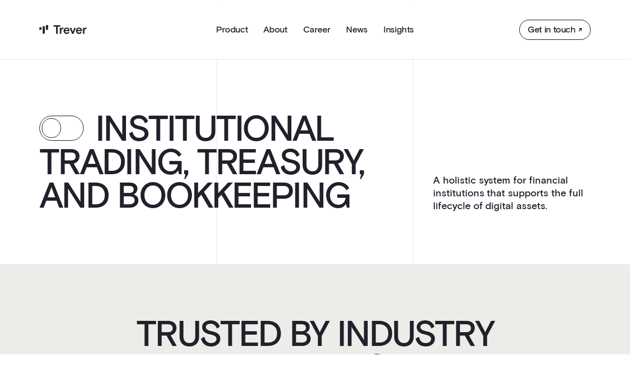

--- FILE ---
content_type: text/html; charset=utf-8
request_url: https://www.trever.io/
body_size: 40079
content:
<!DOCTYPE html><html lang="en"> <head><meta charset="UTF-8"><meta name="viewport" content="width=device-width"><meta name="generator" content="Astro v5.17.1"><title>Trever</title><!-- Google Tag Manager --><script type="text/plain" data-category="analytics" data-service="Google Analytics">(function(w,d,s,l,i){w[l]=w[l]||[];w[l].push({'gtm.start':
			new Date().getTime(),event:'gtm.js'});var f=d.getElementsByTagName(s)[0],
			j=d.createElement(s),dl=l!='dataLayer'?'&l='+l:'';j.async=true;j.src=
			'https://www.googletagmanager.com/gtm.js?id='+i+dl;f.parentNode.insertBefore(j,f);
			})(window,document,'script','dataLayer','GTM-5LMDP2JB');</script><!-- End Google Tag Manager --><!-- Favicons --><link rel="apple-touch-icon" sizes="180x180" href="https://trever.io/apple-touch-icon.png"><link rel="icon" type="image/svg" href="/favicon.svg"><link rel="manifest" href="https://trever.io/site.webmanifest"><link rel="mask-icon" href="https://trever.io/safari-pinned-tab.svg" color="#0f15f0"><meta name="apple-mobile-web-app-title" content="Trever"><meta name="application-name" content="Trever"><meta name="msapplication-TileColor" content="#0f15f0"><meta name="theme-color" content="#ffffff"><!-- OG Image --><meta property="og:image" content="https://trever.io/assets/images/og-image.png"><meta property="og:image:width" content="1200"><meta property="og:image:height" content="630"><meta property="og:title" content="Trever"><meta property="og:description" content="Start operating with digital assets and manage trading, treasury management, and bookkeeping within a single connection. Quick integration, 24/7 availability and fully compliant."><!-- SEO --><meta name="description" content="Start operating with digital assets and manage trading, treasury management, and bookkeeping within a single connection. Quick integration, 24/7 availability and fully compliant."><meta name="keywords" content="Digital securities, Trading management, Treasury management, Bookkeeping, Quick integration, 24/7 availability, Compliance"><link rel="sitemap" href="https://trever.io/sitemap-index.xml"><link rel="canonical" href="https://trever.io/"><!-- CSP --><meta http-equiv="Content-Security-Policy" content="default-src 'self'; script-src 'self' 'unsafe-inline' 'unsafe-eval' https://www.googletagmanager.com *.licdn.com unpkg.com https://cdn.leadinfo.net https://*.ldnfrpl.com; style-src 'self' 'unsafe-inline'; img-src 'self' *.linkedin.com; font-src 'self' https://collector.leadinfo.net data:; connect-src 'self' *.linkedin.com *.google-analytics.com *.list-manage.com https://*.leadinfo.net https://api.leadinfo.com https://*.ldnfrpl.com https://li-replay.s3-accelerate.amazonaws.com; frame-src https://www.googletagmanager.com;"><link rel="stylesheet" href="/_astro/CookieConsent.CY6QwWez.css">
<link rel="stylesheet" href="/_astro/Slider.DV8PrLMj.css">
<link rel="stylesheet" href="/_astro/about.QjC2Sz5T.css">
<link rel="stylesheet" href="/_astro/newsletter-pending.DOvzbybP.css"></head> <body class="cc--trever layout-base"> <!-- Google Tag Manager (noscript) --> <noscript><iframe src="https://www.googletagmanager.com/ns.html?id=GTM-5LMDP2JB" height="0" width="0" style="display:none;visibility:hidden"></iframe></noscript> <!-- End Google Tag Manager (noscript) --> <header id="navigation" class="navigation "> <div class="container navigation-inner">  <a href="/" class="inline-block hover:opacity-60 py-3"> <svg width="5.34em" height="1em" class="h-[18px]" data-icon="trever-logo-full">   <symbol id="ai:local:trever-logo-full" viewBox="0 0 160 30"><g fill="currentColor"><path d="M70.618.575v5.027h-8.67v23.82h-5.351V5.603h-8.67V.575z"/><path d="M80.828 13.556a4.7 4.7 0 0 0-1.663-.287q-1.134 0-2.046.453a4.4 4.4 0 0 0-1.541 1.277 5.8 5.8 0 0 0-.95 1.937 8.5 8.5 0 0 0-.324 2.39v10.1h-5.106V8.982h5.106v3.256q.848-1.773 2.247-2.803c.932-.686 2.049-1.03 3.342-1.03q.932 0 1.741.248zm34.725 15.87h-4.782l-8.147-20.44h5.432l5.106 13.846 5.105-13.846h5.429zm43.637-15.87a4.7 4.7 0 0 0-1.663-.287q-1.133 0-2.046.453a4.34 4.34 0 0 0-1.537 1.277 5.7 5.7 0 0 0-.951 1.937 8.5 8.5 0 0 0-.323 2.39v10.1h-5.106V8.982h5.106v3.256q.847-1.773 2.246-2.803c.932-.686 2.05-1.03 3.342-1.03q.933 0 1.742.248zm-61.626 8.768c-.515.89-1.105 1.656-1.824 2.215q-1.298 1.009-3.401 1.008-2.272 0-3.766-1.378c-1-.923-1.581-2.164-1.741-3.732h15.476v-1.813q-.002-2.225-.728-4.101a9.8 9.8 0 0 0-2.027-3.233 9.2 9.2 0 0 0-3.1-2.123q-1.804-.764-3.951-.763-2.189.001-4.114.782a10.2 10.2 0 0 0-3.36 2.206q-1.441 1.421-2.27 3.399-.832 1.98-.831 4.411 0 2.432.831 4.408c.553 1.318 1.303 2.455 2.247 3.4q1.418 1.42 3.283 2.202 1.864.783 3.97.782c2.296 0 4.207-.492 5.732-1.485 1.278-.826 2.341-2.036 3.214-3.578zm-8.73-8.727q1.437-1.235 3.505-1.235 2.19 0 3.546 1.152c.903.77 1.48 1.816 1.722 3.135H86.83a6.5 6.5 0 0 1 2.005-3.052m50.746 8.727c-.514.89-1.104 1.656-1.823 2.215q-1.298 1.009-3.401 1.008-2.272 0-3.766-1.378c-1.001-.923-1.582-2.164-1.742-3.732h15.477v-1.813q-.002-2.225-.728-4.101-.731-1.875-2.027-3.233a9.2 9.2 0 0 0-3.101-2.123q-1.803-.764-3.95-.763-2.189.001-4.114.782a10.2 10.2 0 0 0-3.361 2.206q-1.44 1.421-2.269 3.399-.832 1.98-.831 4.411 0 2.432.831 4.408c.552 1.318 1.302 2.455 2.247 3.4a10.1 10.1 0 0 0 3.282 2.202q1.865.783 3.97.782c2.297 0 4.208-.492 5.733-1.485 1.277-.826 2.341-2.036 3.213-3.578zm-8.73-8.727q1.437-1.235 3.506-1.235 2.19 0 3.545 1.152c.904.77 1.482 1.816 1.723 3.135h-10.779a6.5 6.5 0 0 1 2.005-3.052M7.38 15.014 0 16.875V7.507h7.38zm22.114 0-7.381 1.861V0h7.38zM18.436 28.136 11.058 30V3.754h7.378z"/></g></symbol><use href="#ai:local:trever-logo-full"></use>  </svg> </a> <a class="navigation-cta " href="/contact" target="_self"> Get in touch ↗
</a> <a href="#" class="button button--sm button--secondary bp-nav:hidden text-[1rem]" id="menu-trigger">  <span>Menu</span>  </a>  </div> <div class="container navigation-menu">  <ul class="navigation-links max-bp-nav:mb-8 max-bp-nav:border-t max-bp-nav:border-borders-light"> <li><a class="block max-bp-nav:format-title bp-nav:px-4 max-bp-nav:py-8 py-2 max-bp-nav:border-b max-bp-nav:border-borders-light hover:opacity-60 " href="/product" target="_self">Product</a></li><li><a class="block max-bp-nav:format-title bp-nav:px-4 max-bp-nav:py-8 py-2 max-bp-nav:border-b max-bp-nav:border-borders-light hover:opacity-60 " href="/about" target="_self">About</a></li><li><a class="block max-bp-nav:format-title bp-nav:px-4 max-bp-nav:py-8 py-2 max-bp-nav:border-b max-bp-nav:border-borders-light hover:opacity-60 " href="/careers" target="_self">Career</a></li><li><a class="block max-bp-nav:format-title bp-nav:px-4 max-bp-nav:py-8 py-2 max-bp-nav:border-b max-bp-nav:border-borders-light hover:opacity-60 " href="/news" target="_self">News</a></li><li><a class="block max-bp-nav:format-title bp-nav:px-4 max-bp-nav:py-8 py-2 max-bp-nav:border-b max-bp-nav:border-borders-light hover:opacity-60 " href="/insights" target="_self">Insights</a></li> </ul> <a href="/contact" class="button button--md button--primary w-full mb-6 bp-nav:hidden">  <span>Get in touch</span>  </a> <ul class="flex justify-center bp-nav:hidden"> <li class="mx-2"><a href="/imprint" target="_self">Imprint</a></li><li class="mx-2"><a href="/assets/legal/Trever-GTC_AGB_June2022.pdf" target="_blank">Terms &amp; Conditions</a></li><li class="mx-2"><a href="/privacy-policy" target="_self">Privacy</a></li> </ul>  </div> </header> <script type="module">let t={open:!1,theme:"default"};const l=document.getElementById("menu-trigger"),s=document.getElementById("navigation");function u(e){e.preventDefault(),t.open=!t.open,t.open?s.classList.add("is-open"):s.classList.remove("is-open"),t.open?document.body.classList.add("no-scroll"):document.body.classList.remove("no-scroll"),l.querySelector("span").innerText=t.open?"Close":"Menu"}function r(e){t.theme=e,document.body.setAttribute("data-nav-theme",e)}function c(){let e="default";const a=document.documentElement.scrollTop,i=document.body.getBoundingClientRect();document.body.querySelectorAll("[data-nav-theme]").forEach(o=>{const d=o.getAttribute("data-nav-theme");if(d=="default")return;const n=o.getBoundingClientRect();n.top<56&&n.top*-1<n.height-56&&(e=d)}),a+56>=Math.round(i.height)&&(e="dark"),e!==t.theme&&r(e)}function m(){l.addEventListener("click",u),window.addEventListener("scroll",c),c()}m();</script>  <main> <section> <script type="module" src="/_astro/AnimSwitch.astro_astro_type_script_index_0_lang.B9DvxRuo.js"></script><div class="container gridlines pt-nav-offset">  <div class="py-xl md:grid md:grid-cols-3 md:gap-base md:items-end"> <h1 class="col-span-2 format-title max-md:mb-6"><span class="relative inline-block w-[1.25em] h-[.7em] border border-black rounded-[.35em] mr-[0.1em]"> <div data-knob class="block absolute w-[.55em] h-[.55em] border border-black rounded-[.3em] top-[50%] translate-y-[-50%]"></div> </span>  Institutional Trading, Treasury, and Bookkeeping</h1> <p class="col-span-1 format-lead-in">A holistic system for financial institutions that supports the full lifecycle of digital assets.</p> </div>  </div> </section> <div data-header class="rounded-lg"> <div data-header-inner class="relative overflow-hidden"> <img src="/assets/images/hero-image-start.jpg" data-header-bg="true" alt="Background Image" loading="lazy" decoding="async" fetchpriority="auto" width="3840" height="2560" class="absolute z-0 top-0 left-0 w-full h-full object-cover">  <div class="relative z-10">  <div class="aspect-[3/4] md:aspect-[3/2]"></div> <div class="absolute left-1/2 bottom-6 md:bottom-lg -translate-x-1/2 w-[90vw] max-w-[1200px] opacity-50"> <div class="text-center "> <img src="/assets/images/logos-white/boerseStuttgartDigital.png" alt="Börse Stuttgart Digital" loading="lazy" decoding="async" fetchpriority="auto" width="200" height="200" class="inline-block w-auto h-9 mx-3 my-1 md:h-12 "><img src="/assets/images/logos-white/bcbgroup@2x.png" alt="BCB Group" loading="lazy" decoding="async" fetchpriority="auto" width="200" height="200" class="inline-block w-auto h-9 mx-3 my-1 md:h-12 "><img src="/assets/images/logos-white/tradias@2x.png" alt="tradias" loading="lazy" decoding="async" fetchpriority="auto" width="200" height="200" class="inline-block w-auto h-9 mx-3 my-1 md:h-12 "><img src="/assets/images/logos-white/hyphe@2x.png" alt="Hyphe" loading="lazy" decoding="async" fetchpriority="auto" width="200" height="200" class="inline-block w-auto h-9 mx-3 my-1 md:h-12 "><img src="/assets/images/logos-white/binance@2x.png" alt="Binance" loading="lazy" decoding="async" fetchpriority="auto" width="200" height="200" class="inline-block w-auto h-9 mx-3 my-1 md:h-12 "><img src="/assets/images/logos-white/kucoin@2x.png" alt="Kucoin" loading="lazy" decoding="async" fetchpriority="auto" width="200" height="200" class="inline-block w-auto h-9 mx-3 my-1 md:h-12 max-md:hidden"><img src="/assets/images/logos-white/bullish@2x.png" alt="Bullish" loading="lazy" decoding="async" fetchpriority="auto" width="200" height="200" class="inline-block w-auto h-9 mx-3 my-1 md:h-12 max-md:hidden"><img src="/assets/images/logos-white/b2c2@2x.png" alt="B2C2" loading="lazy" decoding="async" fetchpriority="auto" width="200" height="200" class="inline-block w-auto h-9 mx-3 my-1 md:h-12 "><img src="/assets/images/logos-white/kraken@2x.png" alt="Kraken" loading="lazy" decoding="async" fetchpriority="auto" width="200" height="200" class="inline-block w-auto h-9 mx-3 my-1 md:h-12 "><img src="/assets/images/logos-white/fireblocks@2x.png" alt="Fireblocks" loading="lazy" decoding="async" fetchpriority="auto" width="200" height="200" class="inline-block w-auto h-9 mx-3 my-1 md:h-12 "><img src="/assets/images/logos-white/solarisbank@2x.png" alt="Solarisbank" loading="lazy" decoding="async" fetchpriority="auto" width="200" height="200" class="inline-block w-auto h-9 mx-3 my-1 md:h-12 max-md:hidden"><img src="/assets/images/logos-white/tangany@2x.png" alt="Tangany" loading="lazy" decoding="async" fetchpriority="auto" width="200" height="200" class="inline-block w-auto h-9 mx-3 my-1 md:h-12 "><img src="/assets/images/logos-white/coinbase@2x.png" alt="Coinbase" loading="lazy" decoding="async" fetchpriority="auto" width="200" height="200" class="inline-block w-auto h-9 mx-3 my-1 md:h-12 "><img src="/assets/images/logos-white/p2pb2b@2x.png" alt="p2pb2b" loading="lazy" decoding="async" fetchpriority="auto" width="200" height="200" class="inline-block w-auto h-9 mx-3 my-1 md:h-12 max-md:hidden"><img src="/assets/images/logos-white/bitstamp@2x.png" alt="Bitstamp" loading="lazy" decoding="async" fetchpriority="auto" width="200" height="200" class="inline-block w-auto h-9 mx-3 my-1 md:h-12 max-md:hidden"><img src="/assets/images/logos-white/cashlink@2x.png" alt="Cashlink" loading="lazy" decoding="async" fetchpriority="auto" width="200" height="200" class="inline-block w-auto h-9 mx-3 my-1 md:h-12 "><img src="/assets/images/logos-white/bitbuy@2x.png" alt="Bitbuy" loading="lazy" decoding="async" fetchpriority="auto" width="200" height="200" class="inline-block w-auto h-9 mx-3 my-1 md:h-12 max-md:hidden"><img src="/assets/images/logos-white/bitcoin-de@2x.png" alt="Bitcoin.de" loading="lazy" decoding="async" fetchpriority="auto" width="200" height="200" class="inline-block w-auto h-9 mx-3 my-1 md:h-12 max-md:hidden"><img src="/assets/images/logos-white/tuum@2x.png" alt="Tuum" loading="lazy" decoding="async" fetchpriority="auto" width="200" height="200" class="inline-block w-auto h-9 mx-3 my-1 md:h-12 max-md:hidden"><img src="/assets/images/logos-white/chainalysis@2x.png" alt="Chainalysis" loading="lazy" decoding="async" fetchpriority="auto" width="200" height="200" class="inline-block w-auto h-9 mx-3 my-1 md:h-12 max-md:hidden"><img src="/assets/images/logos-white/bitgo@2x.png" alt="Bitgo" loading="lazy" decoding="async" fetchpriority="auto" width="200" height="200" class="inline-block w-auto h-9 mx-3 my-1 md:h-12 max-md:hidden"><img src="/assets/images/logos-white/bank-frick@2x.png" alt="Bank Frick" loading="lazy" decoding="async" fetchpriority="auto" width="200" height="200" class="inline-block w-auto h-9 mx-3 my-1 md:h-12 max-md:hidden"><img src="/assets/images/logos-white/bitfinex@2x.png" alt="Bitfinex" loading="lazy" decoding="async" fetchpriority="auto" width="200" height="200" class="inline-block w-auto h-9 mx-3 my-1 md:h-12 "><img src="/assets/images/logos-white/dfns@2x.png" alt="Dfns" loading="lazy" decoding="async" fetchpriority="auto" width="200" height="200" class="inline-block w-auto h-9 mx-3 my-1 md:h-12 max-md:hidden"> </div> </div>  </div> </div> </div> <script type="module" src="/_astro/BaseHeader.astro_astro_type_script_index_0_lang.CsSuqPxj.js"></script> <section class="bg-sand py-xl" data-nav-theme="sand"> <div class="container ">  <div class="text-center mx-auto lg:w-3/4 mb-xl"> <h2 class="format-title">Trusted by Industry Leaders</h2>  </div> <div class="flex flex-wrap items-center justify-center gap-y-6 md:gap-y-10 opacity-60"> <div class="text-center flex-none w-1/2 md:w-1/3 px-4 md:px-10"> <img src="/assets/images/logos-black/tatra-banka@2x.png" alt="Tatra Banka" loading="lazy" decoding="async" fetchpriority="auto" width="200" height="200" class="w-full h-auto"> </div><div class="text-center flex-none w-1/2 md:w-1/3 px-4 md:px-10"> <img src="/assets/images/logos-black/bankhaus-scheich@2x.png" alt="Bankhaus Scheich" loading="lazy" decoding="async" fetchpriority="auto" width="200" height="200" class="w-full h-auto"> </div><div class="text-center flex-none w-1/2 md:w-1/3 px-4 md:px-10"> <img src="/assets/images/logos-black/vbank@2x.png" alt="VBank" loading="lazy" decoding="async" fetchpriority="auto" width="200" height="200" class="w-full h-auto"> </div><div class="text-center flex-none w-1/2 md:w-1/3 px-4 md:px-10"> <img src="/assets/images/logos-black/tradias@2x.png" alt="Tradias" loading="lazy" decoding="async" fetchpriority="auto" width="200" height="200" class="w-full h-auto"> </div><div class="text-center flex-none w-1/2 md:w-1/3 px-4 md:px-10"> <img src="/assets/images/logos-black/futurum-bank@2x.png" alt="Futurum Bank" loading="lazy" decoding="async" fetchpriority="auto" width="200" height="200" class="w-full h-auto"> </div><div class="text-center flex-none w-1/2 md:w-1/3 px-4 md:px-10"> <img src="/assets/images/logos-black/cryptonow@2x.png" alt="Cryptonow" loading="lazy" decoding="async" fetchpriority="auto" width="200" height="200" class="w-full h-auto"> </div> </div> </div> </section> <script type="module" src="/_astro/AnimHeadline.astro_astro_type_script_index_0_lang.BPhm0AuG.js"></script><div class="container gridlines py-xxl">  <div class="text-center mx-auto md:w-2/3 mb-xl"> <h2 class="format-headline-l"> Regulatory compliant system for  <br>
      <span class="anim-text text-brand" data-anim-text> <span class="block" data-track> <span>Tokenized Securities</span><span>Cryptocurrencies</span><span>FX</span><span>Asset Reference Tokens</span><span>Utility Tokens</span><span>Stablecoins</span><span>Tokenized Securities</span> </span> </span> </h2> </div>  <div class="grid grid-cols-1 md:grid-cols-3 gap-16 max-md:text-center md:gap-base"> <div> <div class="inline-flex justify-center items-center w-16 h-16 rounded-2xl mb-4 md:mb-6 bg-secondary-green"> <svg width="1em" height="1em" class="w-10 h-10 text-white" data-icon="assured-workload">   <symbol id="ai:local:assured-workload" viewBox="0 0 24 24"><path fill="currentColor" d="M5.75 17V9.5h1.5V17zm5.5 0V9.5h1.5V17zM2.77 7.5V6.077L12 1.557l9.231 4.52V7.5zM6.33 6h11.338L12 3.25 6.331 6ZM2.77 20.5V19h11.578q.03.4.087.762.056.363.158.738zm13.98-6.74V9.5h1.5v3.51zM20 23.615q-1.599-.396-2.646-1.833a5.3 5.3 0 0 1-1.046-3.194v-2.357L20 14.385l3.692 1.846v2.357a5.3 5.3 0 0 1-1.046 3.194Q21.6 23.22 20 23.615m-.725-2.826 3.254-3.239-.838-.838-2.416 2.384-.975-.975-.838.854 1.813 1.813Z"/></symbol><use href="#ai:local:assured-workload"></use>  </svg> </div> <h3 class="format-headline-s mb-2 md:mb-4">Robust &amp; Compliant</h3> <p class="text-text-ls-faded">Rely on a trusted partner who understands your outsourcing risk, maintains high security standards, and is fully compliant.</p> </div><div> <div class="inline-flex justify-center items-center w-16 h-16 rounded-2xl mb-4 md:mb-6 bg-secondary-purple"> <svg width="1em" height="1em" class="w-10 h-10 text-white" data-icon="empty-dashboard">   <symbol id="ai:local:empty-dashboard" viewBox="0 0 24 24"><path fill="currentColor" d="M6 18h5.5v-4H6zm0-5h5.5V6H6zm6.5 5H18v-7h-5.5zm0-8H18V6h-5.5zM5 21q-.824 0-1.413-.587A1.93 1.93 0 0 1 3 19V5q0-.824.587-1.413A1.93 1.93 0 0 1 5 3h14q.824 0 1.413.587.586.589.587 1.413v2h2v2h-2v2h2v2h-2v2h2v2h-2v2q0 .824-.587 1.413A1.93 1.93 0 0 1 19 21zm0-2h14V5H5z"/></symbol><use href="#ai:local:empty-dashboard"></use>  </svg> </div> <h3 class="format-headline-s mb-2 md:mb-4">Modular &amp; All-in-One</h3> <p class="text-text-ls-faded">Manage the whole digital asset lifecycle in one platform and expand as your business model evolves.</p> </div><div> <div class="inline-flex justify-center items-center w-16 h-16 rounded-2xl mb-4 md:mb-6 bg-secondary-orange"> <svg width="1em" height="1em" class="w-10 h-10 text-white" data-icon="robot">   <symbol id="ai:local:robot" viewBox="0 0 40 40"><path fill="currentColor" d="M6.667 35v-8.889q0-1.146.816-1.962a2.68 2.68 0 0 1 1.961-.816h21.112q1.146 0 1.961.816t.816 1.962V35zM15 21.667q-3.458 0-5.896-2.438-2.437-2.437-2.437-5.896 0-3.457 2.437-5.895T15 5h10q3.457 0 5.896 2.438 2.437 2.438 2.437 5.895 0 3.459-2.437 5.896-2.437 2.438-5.896 2.438zM9.444 32.222h21.112v-6.11H9.444zM15 18.89h10q2.315 0 3.935-1.619t1.62-3.93-1.62-3.937T25 7.778H15q-2.315 0-3.935 1.618-1.62 1.62-1.62 3.93 0 2.313 1.62 3.938T15 18.889m.005-4.167q.592 0 .988-.4.396-.402.396-.993 0-.593-.4-.989a1.36 1.36 0 0 0-.994-.396q-.592 0-.988.401a1.36 1.36 0 0 0-.396.993q0 .593.4.988.402.396.994.396m10 0q.592 0 .988-.4.396-.402.396-.993 0-.593-.4-.989a1.36 1.36 0 0 0-.994-.396q-.592 0-.988.401a1.36 1.36 0 0 0-.396.993q0 .593.4.988.402.396.994.396"/></symbol><use href="#ai:local:robot"></use>  </svg> </div> <h3 class="format-headline-s mb-2 md:mb-4">Automated &amp; Efficient</h3> <p class="text-text-ls-faded">Reduce costs and increase workload efficiency with automated processes and 24/7 availability.</p> </div> </div>  </div> <section class="bg-black text-white max-bp-chart:py-xxl" data-nav-theme="dark"> <div class="container relative">  <h2 class="format-title bp-chart:absolute bp-chart:top-xxl bp-chart:w-2/3 z-10">Digital Asset Operating System</h2> <div class="bp-chart:py-10"> <div class="relative max-bp-chart:my-11 bp-chart:aspect-[1/1]"> <!-- Pulses --> <div class="animate-ping-in max-bp-chart:hidden absolute top-1/2 left-1/2 ml-[-12%] mt-[-12%] w-[24%] h-[24%] border-[1px] border-brand rounded-[15%]" style="animation-delay: 0ms; transform:translate3d(0,0,0);"></div><div class="animate-ping-in max-bp-chart:hidden absolute top-1/2 left-1/2 ml-[-12%] mt-[-12%] w-[24%] h-[24%] border-[1px] border-brand rounded-[15%]" style="animation-delay: 800ms; transform:translate3d(0,0,0);"></div><div class="animate-ping-in max-bp-chart:hidden absolute top-1/2 left-1/2 ml-[-12%] mt-[-12%] w-[24%] h-[24%] border-[1px] border-brand rounded-[15%]" style="animation-delay: 1600ms; transform:translate3d(0,0,0);"></div> <!-- Trever --> <div class="w-auto p-8 max-bp-chart:mx-[-0.75rem] bp-chart:w-[27%] bp-chart:h-[27%] bp-chart:absolute bp-chart:top-1/2 bp-chart:left-1/2 bp-chart:translate-x-[-50%] bp-chart:translate-y-[-50%] bp-chart:flex bp-chart:items-end rounded-[2.5rem] bg-brand glow"> <div class="inline-block mb-8 max-bp-chart:bg-black max-bp-chart:bg-opacity-20 max-bp-chart:rounded-2xl max-bp-chart:p-3 bp-chart:absolute bp-chart:top-10 bp-chart:left-10"> <svg width="1.03em" height="1em" class="w-6 h-auto bp-chart:w-14" data-icon="trever-logo-mark">   <symbol id="ai:local:trever-logo-mark" viewBox="0 0 41 40"><path fill="currentColor" d="M10.01 20.02 0 22.5V10.01h10.01zm29.994.002-10.01 2.481V0h10.01zM25.006 37.514 14.999 40V5h10.007z"/></symbol><use href="#ai:local:trever-logo-mark"></use>  </svg> </div> <p>Order & Execution Management<br>Treasury & Settlement<br>Bookkeeping & Reporting</p> </div> <!-- Labels below --> <div class="max-bp-chart:pt-4 max-bp-chart:grid max-bp-chart:grid-cols-2 max-bp-chart:gap-4 bp-chart:w-[30%] bp-chart:absolute bp-chart:top-1/2 bp-chart:translate-y-[-50%] bp-chart:left-[2%]"> <div class="transform-gpu p-4 text-center border border-white border-opacity-[8%] rounded-[1rem] bg-white max-bp-chart:bg-opacity-[6%] max-bp-chart:backdrop-blur-2xl bp-chart:py-12 bp-chart:my-5 bp-chart:bg-[#0F0F0F]">Core Banking Systems</div><div class="transform-gpu p-4 text-center border border-white border-opacity-[8%] rounded-[1rem] bg-white max-bp-chart:bg-opacity-[6%] max-bp-chart:backdrop-blur-2xl bp-chart:py-12 bp-chart:my-5 bp-chart:bg-[#0F0F0F]">Data Providers</div><div class="transform-gpu p-4 text-center border border-white border-opacity-[8%] rounded-[1rem] bg-white max-bp-chart:bg-opacity-[6%] max-bp-chart:backdrop-blur-2xl bp-chart:py-12 bp-chart:my-5 bp-chart:bg-[#0F0F0F]">Registries</div> </div><div class="max-bp-chart:pt-4 max-bp-chart:grid max-bp-chart:grid-cols-2 max-bp-chart:gap-4 bp-chart:w-[30%] bp-chart:absolute bp-chart:top-1/2 bp-chart:translate-y-[-50%] bp-chart:right-[2%]"> <div class="transform-gpu p-4 text-center border border-white border-opacity-[8%] rounded-[1rem] bg-white max-bp-chart:bg-opacity-[6%] max-bp-chart:backdrop-blur-2xl bp-chart:py-12 bp-chart:my-5 bp-chart:bg-[#0F0F0F]">Liquidity Providers</div><div class="transform-gpu p-4 text-center border border-white border-opacity-[8%] rounded-[1rem] bg-white max-bp-chart:bg-opacity-[6%] max-bp-chart:backdrop-blur-2xl bp-chart:py-12 bp-chart:my-5 bp-chart:bg-[#0F0F0F]">Exchanges</div><div class="transform-gpu p-4 text-center border border-white border-opacity-[8%] rounded-[1rem] bg-white max-bp-chart:bg-opacity-[6%] max-bp-chart:backdrop-blur-2xl bp-chart:py-12 bp-chart:my-5 bp-chart:bg-[#0F0F0F]">Custody Venues</div> </div> </div> </div> <p class="text-center text-text-ds-faded bp-chart:absolute bp-chart:left-1/3 bp-chart:bottom-xl bp-chart:w-1/3">Trever&#39;s institutional-grade solution unifies everything into a holistic digital asset operating system.</p>  </div> </section> <section class="bg-sand py-xxl" data-nav-theme="sand"> <div class="container ">  <div class="text-center mx-auto md:w-2/3 mb-xl"> <h2 class="format-headline-l"> Established Digital Asset Infrastructure for  <br>
      <span class="anim-text text-brand" data-anim-text> <span class="block" data-track> <span>Banks</span><span>Financial Commissioners</span><span>Proprietary Traders</span><span>FinTechs</span><span>Brokers</span><span>Financial Institutions</span><span>OTC Desks</span><span>Exchanges</span><span>Banks</span> </span> </span> </h2> </div>  <div class="border-t border-borders-light mb-12"> <div class="py-12 border-b border-borders-light md:grid md:grid-cols-12 md:gap-base"> <div class="max-md:mb-8 md:col-span-5 md:order-2"> <img src="/assets/images/graphics-md/order-management-md@2x.jpg" alt="Order &#38; Execution Management" loading="lazy" decoding="async" fetchpriority="auto" width="300" height="300" class="w-full h-auto rounded-lg"> </div> <div class="max-md:px-4 md:col-span-7"> <h3 class="format-headline-m mb-4">Order &amp; Execution Management</h3> <p class="format-headline-s text-text-ls-faded mb-4">OEMS for trading with best execution and smart order routing functionality across all connected trading venues.</p> <a href="/product#order-management" class="inline-flex items-center py-[0.5em] md:text-[1.625rem] hover:text-text-ls-faded"> <span class="font-bold tracking-[-0.01em]">Learn more</span> <svg width="1em" height="1em" class="w-[1em] h-[1em] ml-[0.125em]" data-icon="chevron-right">   <symbol id="ai:local:chevron-right" viewBox="0 0 24 24"><path fill="currentColor" d="m12.409 12-4.6-4.6L9.4 5.809 15.591 12 9.4 18.191 7.809 16.6z"/></symbol><use href="#ai:local:chevron-right"></use>  </svg> </a> </div> </div><div class="py-12 border-b border-borders-light md:grid md:grid-cols-12 md:gap-base"> <div class="max-md:mb-8 md:col-span-5 md:order-2"> <img src="/assets/images/graphics-md/treasury-settlement-md@2x.jpg" alt="Treasury &#38; Settlement" loading="lazy" decoding="async" fetchpriority="auto" width="300" height="300" class="w-full h-auto rounded-lg"> </div> <div class="max-md:px-4 md:col-span-7"> <h3 class="format-headline-m mb-4">Treasury &amp; Settlement</h3> <p class="format-headline-s text-text-ls-faded mb-4">Liquidity &amp; risk management to transfer and settle funds seamlessly between different venues and wallets.</p> <a href="/product#treasury-settlement" class="inline-flex items-center py-[0.5em] md:text-[1.625rem] hover:text-text-ls-faded"> <span class="font-bold tracking-[-0.01em]">Learn more</span> <svg width="1em" height="1em" viewBox="0 0 24 24" class="w-[1em] h-[1em] ml-[0.125em]" data-icon="chevron-right">   <use href="#ai:local:chevron-right"></use>  </svg> </a> </div> </div><div class="py-12 border-b border-borders-light md:grid md:grid-cols-12 md:gap-base"> <div class="max-md:mb-8 md:col-span-5 md:order-2"> <img src="/assets/images/graphics-md/bookkeeping-reporting-md@2x.jpg" alt="Bookkeeping &#38; Reporting" loading="lazy" decoding="async" fetchpriority="auto" width="300" height="300" class="w-full h-auto rounded-lg"> </div> <div class="max-md:px-4 md:col-span-7"> <h3 class="format-headline-m mb-4">Bookkeeping &amp; Reporting</h3> <p class="format-headline-s text-text-ls-faded mb-4">Comprehensive record-keeping of pre- &amp; post-trade information, and transactions related to customers and venues.</p> <a href="/product#bookkeeping-reporting" class="inline-flex items-center py-[0.5em] md:text-[1.625rem] hover:text-text-ls-faded"> <span class="font-bold tracking-[-0.01em]">Learn more</span> <svg width="1em" height="1em" viewBox="0 0 24 24" class="w-[1em] h-[1em] ml-[0.125em]" data-icon="chevron-right">   <use href="#ai:local:chevron-right"></use>  </svg> </a> </div> </div> </div> <a href="/product#order-management" class="button button--md button--secondary max-md:w-full">  <span>See all features</span> <svg width="1em" height="1em" class="w-[1em] h-[1em] ml-[0.125em]" data-icon="arrow-circle-right">   <symbol id="ai:local:arrow-circle-right" viewBox="0 0 24 24"><path fill="currentColor" d="M11.952 16.287 16.24 12l-4.287-4.287-1.591 1.597 1.552 1.553H7.815v2.274h4.098l-1.552 1.553zM12 22.203a9.95 9.95 0 0 1-3.984-.803 10.3 10.3 0 0 1-3.237-2.18 10.3 10.3 0 0 1-2.18-3.236A9.95 9.95 0 0 1 1.798 12q0-2.122.803-3.984A10.3 10.3 0 0 1 4.78 4.78 10.3 10.3 0 0 1 8.015 2.6 9.95 9.95 0 0 1 12 1.798q2.122 0 3.984.803 1.86.802 3.237 2.18a10.3 10.3 0 0 1 2.18 3.236A9.95 9.95 0 0 1 22.202 12a9.95 9.95 0 0 1-.803 3.984 10.3 10.3 0 0 1-2.18 3.237 10.3 10.3 0 0 1-3.236 2.18 9.95 9.95 0 0 1-3.984.802m0-2.275q3.326 0 5.627-2.3 2.301-2.302 2.301-5.628t-2.3-5.627T12 4.072t-5.627 2.3Q4.072 8.675 4.072 12t2.3 5.627Q8.675 19.928 12 19.928"/></symbol><use href="#ai:local:arrow-circle-right"></use>  </svg> </a>  </div> </section> <section class="pt-xxl pb-xxl"> <div class="container ">  <div class="text-center mx-auto md:w-2/3 mb-xl"> <h2 class="format-headline-l"> Trusted by  <br>
      <span class="anim-text text-brand" data-anim-text> <span class="block" data-track> <span>Renowned Banks</span><span>Innovative FinTechs</span><span>Regulated Entities</span><span>Reliable Partners</span><span>Renowned Banks</span> </span> </span> </h2> </div>   </div> <div class="swiper slider"> <div class="swiper-wrapper"> <div class="swiper-slide !flex flex-col justify-between !h-auto min-h-[360px] p-8 border border-borders-light rounded-lg self-stretch max-w-[600px]"> <blockquote class="font-medium mb-10" cite> <p>&ldquo;Trever’s trading and middle office system allows us to offer, trade and manage digital assets for our asset managers and their clients. Complex processes are consolidated in one central system and can be easily integrated into our daily business.&rdquo;</p> </blockquote> <div> <img src="/assets/images/logos-testimonials/vbank@2x.png" alt="Testimonial Logo" loading="eager" decoding="async" fetchpriority="auto" width="100" height="100" class="w-auto h-auto max-w-[150px] max-h-[56px]"> <p class="format-small text-text-ls-faded mt-4"> <br> V-Bank AG </p> </div> </div><div class="swiper-slide !flex flex-col justify-between !h-auto min-h-[360px] p-8 border border-borders-light rounded-lg self-stretch max-w-[600px]"> <blockquote class="font-medium mb-10" cite> <p>&ldquo;Trever&#39;s treasury solution supports our crypto treasury management and risk management. It has facilitated our business processes for years, saving us time and money. We are convinced that Trever can be an integral part for all institutions offering digital assets.&rdquo;</p> </blockquote> <div> <img src="/assets/images/logos-testimonials/bankhaus-scheich@2x.png" alt="Testimonial Logo" loading="eager" decoding="async" fetchpriority="auto" width="100" height="100" class="w-auto h-auto max-w-[150px] max-h-[56px]"> <p class="format-small text-text-ls-faded mt-4"> <br> Bankhaus Scheich </p> </div> </div><div class="swiper-slide !flex flex-col justify-between !h-auto min-h-[360px] p-8 border border-borders-light rounded-lg self-stretch max-w-[600px]"> <blockquote class="font-medium mb-10" cite> <p>&ldquo;We really appreciate the individual and flexible way Trever handles our requests. The seamless integration with our back-office systems and the fast time-to-market by integrating brokers and liquidity pools convinced us that Trever was - and still is - the ideal provider.&rdquo;</p> </blockquote> <div> <img src="/assets/images/logos-testimonials/futurum-bank@2x.png" alt="Testimonial Logo" loading="eager" decoding="async" fetchpriority="auto" width="100" height="100" class="w-auto h-auto max-w-[150px] max-h-[56px]"> <p class="format-small text-text-ls-faded mt-4"> <br> Futurum Bank </p> </div> </div> </div> <div class="max-md:hidden absolute px-10 top-0 left-0 h-full z-10 flex items-center bg-gradient-to-r from-white pointer-events-none [&:has(:disabled)]:opacity-0 transition-opacity duration-100"> <button class="pointer-events-auto w-12 h-12 bg-off-black text-white rounded-full" data-btn-prev> <svg width="1em" height="1em" class="w-6 mx-auto" data-icon="chevron-left">   <symbol id="ai:local:chevron-left" viewBox="0 0 24 24"><path fill="currentColor" d="M14 18.191 7.809 12 14 5.809 15.591 7.4l-4.6 4.6 4.6 4.6z"/></symbol><use href="#ai:local:chevron-left"></use>  </svg> </button> </div> <div class="max-md:hidden absolute px-10 top-0 right-0 h-full z-10 flex items-center bg-gradient-to-l from-white pointer-events-none [&:has(:disabled)]:opacity-0 transition-opacity duration-100"> <button class="pointer-events-auto w-12 h-12 bg-off-black text-white rounded-full" data-btn-next> <svg width="1em" height="1em" viewBox="0 0 24 24" class="w-6 mx-auto" data-icon="chevron-right">   <use href="#ai:local:chevron-right"></use>  </svg> </button> </div> </div> <script type="module" src="/_astro/Slider.astro_astro_type_script_index_0_lang.CHAh251y.js"></script> </section> <section class="relative bg-black text-text-ds min-h-screen flex items-center justify-center" data-nav-theme="dark"> <img src="/assets/images/cta-banner/cta-working-at-trever@2x.jpg" alt="Background Image" loading="lazy" decoding="async" fetchpriority="auto" width="2000" height="1333" class="absolute z-0 top-0 left-0 w-full h-full object-cover"> <div class="container relative z-10 py-xxl">  <div class="text-center mx-auto lg:w-3/4"> <h2 class="format-title text-center mb-4">Stay up to date</h2> <p class="format-lead-in text-center">Sign up for our newsletter and don&#39;t miss out on any exclusive news and insights.</p> <form id="nl-form-simple" class="hide-field-errors text-left mt-12 md:mt-16" action="https://trever.us9.list-manage.com/subscribe/post?u=4fd940248fd0e17feb4800d77&id=c2010f3fb4" method="POST" target="_blank" x-data="nlFormDataSimple()" x-validate> <div class="bg-white mb-4 text-left text-text-ls p-6 md:p-2 rounded-md md:rounded-full flex max-md:flex-col max-md:gap-4 max-md:items-stretch md:items-center flex-wrap"> <div class="field-group w-full flex-1 md:border-r md:border-borders-light"> <label for="mce-EMAIL" class="sr-only">Email Address <span class="asterisk">*</span></label> <input class="md:ghost md:!rounded-full" type="email" name="EMAIL" id="mce-EMAIL" placeholder="Your Email *" required value="" x-validate.email x-validate.required x-model="formData.EMAIL"> </div> <div class="field-group w-full flex-1 md:border-r md:border-borders-light"> <label for="mce-FNAME" class="sr-only">First Name <span class="asterisk">*</span></label> <input class="md:ghost md:!rounded-full" type="text" name="FNAME" id="mce-FNAME" placeholder="First Name *" required value="" x-validate.required x-model="formData.FNAME"> </div> <div class="field-group w-full flex-1"> <label for="mce-LNAME" class="sr-only">Last Name <span class="asterisk">*</span></label> <input class="md:ghost md:!rounded-full" type="text" name="LNAME" id="mce-LNAME" placeholder="Last Name *" required value="" x-validate.required x-model="formData.LNAME"> </div> <input type="submit" name="subscribe" id="mc-embedded-subscribe" class="button flex-none" value="Subscribe" x-bind:disabled="!$validate.isComplete('nl-form-simple')"> </div> <div class="flex flex-none w-full format-small [&_a]:underline md:px-6"> <input type="checkbox" id="mce-consent" name="consent" class="-translate-y-[0.075rem]" required x-validate.required> <label for="mce-consent" class="ml-2 unstyled">
Yes, I agree to receive updates and insights from Trever. You can unsubscribe anytime via the link in the email footer. We use Mailchimp for processing your data - find more details in our <a href="/privacy-policy" target="_blank">privacy policy</a>.
</label> </div> <!-- hidden fields --> <div aria-hidden="true" class="absolute -left-[9999px] w-0 h-0 opacity-0"> <input type="hidden" name="REDIRECT" value="newsletter"> <input type="hidden" name="u" value="4fd940248fd0e17feb4800d77" x-init="formData.u = '4fd940248fd0e17feb4800d77'"> <input type="hidden" name="id" value="c2010f3fb4" x-init="formData.id = 'c2010f3fb4'"> <input type="hidden" name="tags" value="15373196" x-init="formData.tags = '15373196'"> <input type="text" name="b_4fd940248fd0e17feb4800d77_c2010f3fb4" tabindex="-1" value="" x-init="formData.b_4fd940248fd0e17feb4800d77_c2010f3fb4 = ''"> </div> </form> <script>
  function nlFormDataSimple() {
    return {
      formData: {
        EMAIL: '',
        FNAME: '',
        LNAME: ''
      }
    }
  }
</script> </div>  </div> </section> </main> <footer class="bg-black text-white w-full bp-footer:fixed bp-footer:bottom-0 bp-footer:left-0" data-astro-cid-sz7xmlte> <div class="container container-wide gridlines gridlines-white py-24 bp-footer:h-screen bp-footer:flex bp-footer:justify-end bp-footer:flex-col bp-footer:py-10">  <div class="w-full mb-24 bp-footer:grid bp-footer:grid-cols-3 bp-footer:gap-base" data-astro-cid-sz7xmlte> <div class="footer-col relative max-bp-footer:mb-16" data-astro-cid-sz7xmlte> <div class="max-bp-footer:absolute max-bp-footer:left-0 bp-footer:mb-8" data-astro-cid-sz7xmlte><svg width="41" height="40" viewBox="0 0 41 40" fill="none" xmlns="http://www.w3.org/2000/svg">
<path d="M10.0108 20.0197L0 22.5011V10.0089H10.0108V20.0197Z" fill="currentColor"/>
<path d="M40.0044 20.0216L29.9936 22.503V0H40.0044V20.0216Z" fill="currentColor"/>
<path d="M25.0057 37.5143L14.9992 40V5.00054H25.0057V37.5143Z" fill="currentColor"/>
</svg>
</div> <p class="max-md:format-lead-in" data-astro-cid-sz7xmlte>Unlock the potential<br data-astro-cid-sz7xmlte> of digital assets</p> </div> <div class="footer-col max-bp-footer:mb-16" data-astro-cid-sz7xmlte> <h4 class="format-headline-s mb-4" data-astro-cid-sz7xmlte>Address</h4> <p class="mb-4" data-astro-cid-sz7xmlte>↘ Trever Headquarters<br>Gadollaplatz 1, 8010 Graz<br>AUSTRIA</p> <h4 class="format-headline-s mt-16 bp-footer:mt-8 mb-4" data-astro-cid-sz7xmlte>General enquiries</h4> <p data-astro-cid-sz7xmlte> <a href="mailto:contact@trever.io" data-astro-cid-sz7xmlte>contact@trever.io ↗</a> </p> </div> <div class="footer-col" data-astro-cid-sz7xmlte> <h4 class="format-headline-s mb-4" data-astro-cid-sz7xmlte>Links</h4> <ul data-astro-cid-sz7xmlte> <li data-astro-cid-sz7xmlte><a href="https://status.trever.io/" target="_blank" data-astro-cid-sz7xmlte>Status ↗</a></li><li data-astro-cid-sz7xmlte><a href="https://compliance.trever.io/" target="_blank" data-astro-cid-sz7xmlte>Trust Center ↗</a></li><li data-astro-cid-sz7xmlte><a href="https://support.trever.io/support/tickets/new" target="_blank" data-astro-cid-sz7xmlte>Support ↗</a></li> </ul> </div> </div> <div class="format-small" data-astro-cid-sz7xmlte> <p class="max-bp-footer:mb-4 bp-footer:inline-block bp-footer:mr-4" data-astro-cid-sz7xmlte>&copy; 2025 Trever GmbH</p> <ul class="inline-flex" data-astro-cid-sz7xmlte> <li class="mr-4" data-astro-cid-sz7xmlte><a href="/imprint" target="_self" data-astro-cid-sz7xmlte>Imprint</a></li><li class="mr-4" data-astro-cid-sz7xmlte><a href="/assets/legal/Trever-GTC_AGB_June2022.pdf" target="_blank" data-astro-cid-sz7xmlte>Terms &amp; Conditions</a></li><li class="mr-4" data-astro-cid-sz7xmlte><a href="/privacy-policy" target="_self" data-astro-cid-sz7xmlte>Privacy</a></li> </ul> </div>  </div> </footer>  <script type="module" src="/_astro/Footer.astro_astro_type_script_index_0_lang.DrxAznkt.js"></script>  <script type="module" src="/_astro/CookieConsent.astro_astro_type_script_index_0_lang.cWLOVoUE.js"></script> <!-- Alpine JS --> <script defer src="https://unpkg.com/@colinaut/alpinejs-plugin-simple-validate@1/dist/alpine.validate.min.js"></script> <script defer src="https://unpkg.com/alpinejs@3.x.x/dist/cdn.min.js"></script> </body> </html> <script type="module">document.addEventListener("DOMContentLoaded",()=>{window.addEventListener("scroll",()=>{document.documentElement.scrollTop>0?document.body.classList.add("is-scrolled"):document.body.classList.remove("is-scrolled")}),setTimeout(()=>{document.body.classList.add("is-ready")},100)});</script>

--- FILE ---
content_type: text/css; charset=utf-8
request_url: https://www.trever.io/_astro/about.QjC2Sz5T.css
body_size: 28590
content:
*,:before,:after{--tw-border-spacing-x: 0;--tw-border-spacing-y: 0;--tw-translate-x: 0;--tw-translate-y: 0;--tw-rotate: 0;--tw-skew-x: 0;--tw-skew-y: 0;--tw-scale-x: 1;--tw-scale-y: 1;--tw-pan-x: ;--tw-pan-y: ;--tw-pinch-zoom: ;--tw-scroll-snap-strictness: proximity;--tw-gradient-from-position: ;--tw-gradient-via-position: ;--tw-gradient-to-position: ;--tw-ordinal: ;--tw-slashed-zero: ;--tw-numeric-figure: ;--tw-numeric-spacing: ;--tw-numeric-fraction: ;--tw-ring-inset: ;--tw-ring-offset-width: 0px;--tw-ring-offset-color: #fff;--tw-ring-color: rgb(59 130 246 / .5);--tw-ring-offset-shadow: 0 0 #0000;--tw-ring-shadow: 0 0 #0000;--tw-shadow: 0 0 #0000;--tw-shadow-colored: 0 0 #0000;--tw-blur: ;--tw-brightness: ;--tw-contrast: ;--tw-grayscale: ;--tw-hue-rotate: ;--tw-invert: ;--tw-saturate: ;--tw-sepia: ;--tw-drop-shadow: ;--tw-backdrop-blur: ;--tw-backdrop-brightness: ;--tw-backdrop-contrast: ;--tw-backdrop-grayscale: ;--tw-backdrop-hue-rotate: ;--tw-backdrop-invert: ;--tw-backdrop-opacity: ;--tw-backdrop-saturate: ;--tw-backdrop-sepia: ;--tw-contain-size: ;--tw-contain-layout: ;--tw-contain-paint: ;--tw-contain-style: }::backdrop{--tw-border-spacing-x: 0;--tw-border-spacing-y: 0;--tw-translate-x: 0;--tw-translate-y: 0;--tw-rotate: 0;--tw-skew-x: 0;--tw-skew-y: 0;--tw-scale-x: 1;--tw-scale-y: 1;--tw-pan-x: ;--tw-pan-y: ;--tw-pinch-zoom: ;--tw-scroll-snap-strictness: proximity;--tw-gradient-from-position: ;--tw-gradient-via-position: ;--tw-gradient-to-position: ;--tw-ordinal: ;--tw-slashed-zero: ;--tw-numeric-figure: ;--tw-numeric-spacing: ;--tw-numeric-fraction: ;--tw-ring-inset: ;--tw-ring-offset-width: 0px;--tw-ring-offset-color: #fff;--tw-ring-color: rgb(59 130 246 / .5);--tw-ring-offset-shadow: 0 0 #0000;--tw-ring-shadow: 0 0 #0000;--tw-shadow: 0 0 #0000;--tw-shadow-colored: 0 0 #0000;--tw-blur: ;--tw-brightness: ;--tw-contrast: ;--tw-grayscale: ;--tw-hue-rotate: ;--tw-invert: ;--tw-saturate: ;--tw-sepia: ;--tw-drop-shadow: ;--tw-backdrop-blur: ;--tw-backdrop-brightness: ;--tw-backdrop-contrast: ;--tw-backdrop-grayscale: ;--tw-backdrop-hue-rotate: ;--tw-backdrop-invert: ;--tw-backdrop-opacity: ;--tw-backdrop-saturate: ;--tw-backdrop-sepia: ;--tw-contain-size: ;--tw-contain-layout: ;--tw-contain-paint: ;--tw-contain-style: }*,:before,:after{box-sizing:border-box;border-width:0;border-style:solid;border-color:currentColor}:before,:after{--tw-content: ""}html,:host{line-height:1.5;-webkit-text-size-adjust:100%;-moz-tab-size:4;-o-tab-size:4;tab-size:4;font-family:basis-grotesque,ui-sans-serif,system-ui,-apple-system,sans-serif;font-feature-settings:normal;font-variation-settings:normal;-webkit-tap-highlight-color:transparent}body{margin:0;line-height:inherit}hr{height:0;color:inherit;border-top-width:1px}abbr:where([title]){-webkit-text-decoration:underline dotted;text-decoration:underline dotted}h1,h2,h3,h4,h5,h6{font-size:inherit;font-weight:inherit}a{color:inherit;text-decoration:inherit}b,strong{font-weight:bolder}code,kbd,samp,pre{font-family:basis-grotesque-mono,ui-monospace,SFMono-Regular,Menlo,Monaco,Consolas;font-feature-settings:normal;font-variation-settings:normal;font-size:1em}small{font-size:80%}sub,sup{font-size:75%;line-height:0;position:relative;vertical-align:baseline}sub{bottom:-.25em}sup{top:-.5em}table{text-indent:0;border-color:inherit;border-collapse:collapse}button,input,optgroup,select,textarea{font-family:inherit;font-feature-settings:inherit;font-variation-settings:inherit;font-size:100%;font-weight:inherit;line-height:inherit;letter-spacing:inherit;color:inherit;margin:0;padding:0}button,select{text-transform:none}button,input:where([type=button]),input:where([type=reset]),input:where([type=submit]){-webkit-appearance:button;background-color:transparent;background-image:none}:-moz-focusring{outline:auto}:-moz-ui-invalid{box-shadow:none}progress{vertical-align:baseline}::-webkit-inner-spin-button,::-webkit-outer-spin-button{height:auto}[type=search]{-webkit-appearance:textfield;outline-offset:-2px}::-webkit-search-decoration{-webkit-appearance:none}::-webkit-file-upload-button{-webkit-appearance:button;font:inherit}summary{display:list-item}blockquote,dl,dd,h1,h2,h3,h4,h5,h6,hr,figure,p,pre{margin:0}fieldset{margin:0;padding:0}legend{padding:0}ol,ul,menu{list-style:none;margin:0;padding:0}dialog{padding:0}textarea{resize:vertical}input::-moz-placeholder,textarea::-moz-placeholder{opacity:1;color:#9ca3af}input::placeholder,textarea::placeholder{opacity:1;color:#9ca3af}button,[role=button]{cursor:pointer}:disabled{cursor:default}img,svg,video,canvas,audio,iframe,embed,object{display:block;vertical-align:middle}img,video{max-width:100%;height:auto}[hidden]:where(:not([hidden=until-found])){display:none}.container{width:100%}@media(min-width:72.5rem){.container{max-width:72.5rem}}@media (min-width: 100%){.container{max-width:100%}}.sr-only{position:absolute;width:1px;height:1px;padding:0;margin:-1px;overflow:hidden;clip:rect(0,0,0,0);white-space:nowrap;border-width:0}.pointer-events-none{pointer-events:none}.pointer-events-auto{pointer-events:auto}.fixed{position:fixed}.absolute{position:absolute}.relative{position:relative}.sticky{position:sticky}.-left-\[9999px\]{left:-9999px}.bottom-0{bottom:0}.bottom-4{bottom:1rem}.bottom-6{bottom:1.5rem}.left-0{left:0}.left-1\/2{left:50%}.right-0{right:0}.right-4{right:1rem}.top-0{top:0}.top-1\/2{top:50%}.top-32{top:8rem}.top-4{top:1rem}.top-\[50\%\]{top:50%}.z-0{z-index:0}.z-10{z-index:10}.z-20{z-index:20}.z-50{z-index:50}.col-span-1{grid-column:span 1 / span 1}.col-span-2{grid-column:span 2 / span 2}.row-span-2{grid-row:span 2 / span 2}.row-start-1{grid-row-start:1}.\!m-0{margin:0!important}.\!my-10{margin-top:2.5rem!important;margin-bottom:2.5rem!important}.\!my-3{margin-top:.75rem!important;margin-bottom:.75rem!important}.mx-1{margin-left:.25rem;margin-right:.25rem}.mx-2{margin-left:.5rem;margin-right:.5rem}.mx-3{margin-left:.75rem;margin-right:.75rem}.mx-auto{margin-left:auto;margin-right:auto}.my-1{margin-top:.25rem;margin-bottom:.25rem}.my-4{margin-top:1rem;margin-bottom:1rem}.my-xl{margin-top:var(--spacing-xl);margin-bottom:var(--spacing-xl)}.\!mt-2{margin-top:.5rem!important}.mb-10{margin-bottom:2.5rem}.mb-12{margin-bottom:3rem}.mb-14{margin-bottom:3.5rem}.mb-16{margin-bottom:4rem}.mb-2{margin-bottom:.5rem}.mb-24{margin-bottom:6rem}.mb-3{margin-bottom:.75rem}.mb-4{margin-bottom:1rem}.mb-6{margin-bottom:1.5rem}.mb-8{margin-bottom:2rem}.mb-lg{margin-bottom:var(--spacing-lg)}.mb-md{margin-bottom:var(--spacing-md)}.mb-xl{margin-bottom:var(--spacing-xl)}.ml-2{margin-left:.5rem}.ml-3{margin-left:.75rem}.ml-\[-12\%\]{margin-left:-12%}.ml-\[0\.125em\]{margin-left:.125em}.mr-1{margin-right:.25rem}.mr-3{margin-right:.75rem}.mr-4{margin-right:1rem}.mr-6{margin-right:1.5rem}.mr-\[0\.125em\]{margin-right:.125em}.mr-\[0\.1em\]{margin-right:.1em}.mt-10{margin-top:2.5rem}.mt-12{margin-top:3rem}.mt-14{margin-top:3.5rem}.mt-16{margin-top:4rem}.mt-3{margin-top:.75rem}.mt-4{margin-top:1rem}.mt-6{margin-top:1.5rem}.mt-8{margin-top:2rem}.mt-\[-12\%\]{margin-top:-12%}.mt-auto{margin-top:auto}.line-clamp-1{overflow:hidden;display:-webkit-box;-webkit-box-orient:vertical;-webkit-line-clamp:1}.block{display:block}.inline-block{display:inline-block}.inline{display:inline}.\!flex{display:flex!important}.flex{display:flex}.inline-flex{display:inline-flex}.grid{display:grid}.hidden{display:none}.aspect-\[16\/9\]{aspect-ratio:16/9}.aspect-\[3\/4\]{aspect-ratio:3/4}.\!h-auto{height:auto!important}.h-0{height:0px}.h-10{height:2.5rem}.h-12{height:3rem}.h-14{height:3.5rem}.h-16{height:4rem}.h-4{height:1rem}.h-5{height:1.25rem}.h-6{height:1.5rem}.h-8{height:2rem}.h-9{height:2.25rem}.h-\[\.55em\]{height:.55em}.h-\[\.7em\]{height:.7em}.h-\[18px\]{height:18px}.h-\[1em\]{height:1em}.h-\[24\%\]{height:24%}.h-\[26rem\]{height:26rem}.h-auto{height:auto}.h-full{height:100%}.max-h-\[30rem\]{max-height:30rem}.max-h-\[56px\]{max-height:56px}.min-h-\[360px\]{min-height:360px}.min-h-screen{min-height:100vh}.w-0{width:0px}.w-1\/2{width:50%}.w-10{width:2.5rem}.w-12{width:3rem}.w-16{width:4rem}.w-4{width:1rem}.w-5{width:1.25rem}.w-6{width:1.5rem}.w-\[\.55em\]{width:.55em}.w-\[1\.25em\]{width:1.25em}.w-\[1em\]{width:1em}.w-\[24\%\]{width:24%}.w-\[90vw\]{width:90vw}.w-\[94px\]{width:94px}.w-\[calc\(100vw-96px\)\]{width:calc(100vw - 96px)}.w-auto{width:auto}.w-fit{width:-moz-fit-content;width:fit-content}.w-full{width:100%}.max-w-\[1200px\]{max-width:1200px}.max-w-\[150px\]{max-width:150px}.max-w-\[600px\]{max-width:600px}.flex-1{flex:1 1 0%}.flex-none{flex:none}.-translate-x-1\/2{--tw-translate-x: -50%;transform:translate(var(--tw-translate-x),var(--tw-translate-y)) rotate(var(--tw-rotate)) skew(var(--tw-skew-x)) skewY(var(--tw-skew-y)) scaleX(var(--tw-scale-x)) scaleY(var(--tw-scale-y))}.-translate-y-1\/2{--tw-translate-y: -50%;transform:translate(var(--tw-translate-x),var(--tw-translate-y)) rotate(var(--tw-rotate)) skew(var(--tw-skew-x)) skewY(var(--tw-skew-y)) scaleX(var(--tw-scale-x)) scaleY(var(--tw-scale-y))}.-translate-y-\[0\.075rem\]{--tw-translate-y: -.075rem;transform:translate(var(--tw-translate-x),var(--tw-translate-y)) rotate(var(--tw-rotate)) skew(var(--tw-skew-x)) skewY(var(--tw-skew-y)) scaleX(var(--tw-scale-x)) scaleY(var(--tw-scale-y))}.-translate-y-\[0\.1em\]{--tw-translate-y: -.1em;transform:translate(var(--tw-translate-x),var(--tw-translate-y)) rotate(var(--tw-rotate)) skew(var(--tw-skew-x)) skewY(var(--tw-skew-y)) scaleX(var(--tw-scale-x)) scaleY(var(--tw-scale-y))}.translate-y-\[-50\%\]{--tw-translate-y: -50%;transform:translate(var(--tw-translate-x),var(--tw-translate-y)) rotate(var(--tw-rotate)) skew(var(--tw-skew-x)) skewY(var(--tw-skew-y)) scaleX(var(--tw-scale-x)) scaleY(var(--tw-scale-y))}.transform{transform:translate(var(--tw-translate-x),var(--tw-translate-y)) rotate(var(--tw-rotate)) skew(var(--tw-skew-x)) skewY(var(--tw-skew-y)) scaleX(var(--tw-scale-x)) scaleY(var(--tw-scale-y))}.transform-gpu{transform:translate3d(var(--tw-translate-x),var(--tw-translate-y),0) rotate(var(--tw-rotate)) skew(var(--tw-skew-x)) skewY(var(--tw-skew-y)) scaleX(var(--tw-scale-x)) scaleY(var(--tw-scale-y))}@keyframes ping-in{0%{transform:scale(2);opacity:0}75%,to{transform:scale(1);opacity:1}}.animate-ping-in{animation:ping-in 4s ease-in infinite}.resize{resize:both}.grid-cols-1{grid-template-columns:repeat(1,minmax(0,1fr))}.grid-cols-2{grid-template-columns:repeat(2,minmax(0,1fr))}.flex-col{flex-direction:column}.flex-wrap{flex-wrap:wrap}.flex-nowrap{flex-wrap:nowrap}.items-start{align-items:flex-start}.items-center{align-items:center}.justify-center{justify-content:center}.justify-between{justify-content:space-between}.gap-12{gap:3rem}.gap-16{gap:4rem}.gap-4{gap:1rem}.gap-5{gap:1.25rem}.gap-6{gap:1.5rem}.gap-8{gap:2rem}.gap-base{gap:var(--gutter)}.gap-x-6{-moz-column-gap:1.5rem;column-gap:1.5rem}.gap-x-base{-moz-column-gap:var(--gutter);column-gap:var(--gutter)}.gap-y-10{row-gap:2.5rem}.gap-y-4{row-gap:1rem}.gap-y-6{row-gap:1.5rem}.self-stretch{align-self:stretch}.overflow-hidden{overflow:hidden}.overflow-x-auto{overflow-x:auto}.overflow-y-auto{overflow-y:auto}.whitespace-nowrap{white-space:nowrap}.text-nowrap{text-wrap:nowrap}.text-balance{text-wrap:balance}.rounded-2xl{border-radius:1rem}.rounded-\[\.35em\]{border-radius:.35em}.rounded-\[\.3em\]{border-radius:.3em}.rounded-\[15\%\]{border-radius:15%}.rounded-\[1rem\]{border-radius:1rem}.rounded-\[2\.5rem\]{border-radius:2.5rem}.rounded-full{border-radius:9999px}.rounded-lg{border-radius:.5rem}.rounded-md{border-radius:.375rem}.border,.border-\[1px\]{border-width:1px}.border-b{border-bottom-width:1px}.border-t{border-top-width:1px}.border-black{--tw-border-opacity: 1;border-color:rgb(0 0 0 / var(--tw-border-opacity, 1))}.border-borders-light{border-color:#0000001a}.border-brand{--tw-border-opacity: 1;border-color:rgb(15 21 240 / var(--tw-border-opacity, 1))}.border-error{--tw-border-opacity: 1;border-color:rgb(255 89 89 / var(--tw-border-opacity, 1))}.border-white{--tw-border-opacity: 1;border-color:rgb(255 255 255 / var(--tw-border-opacity, 1))}.border-b-borders-light{border-bottom-color:#0000001a}.border-t-borders-light{border-top-color:#0000001a}.border-opacity-\[8\%\]{--tw-border-opacity: 8%}.bg-black{--tw-bg-opacity: 1;background-color:rgb(0 0 0 / var(--tw-bg-opacity, 1))}.bg-brand{--tw-bg-opacity: 1;background-color:rgb(15 21 240 / var(--tw-bg-opacity, 1))}.bg-error{--tw-bg-opacity: 1;background-color:rgb(255 89 89 / var(--tw-bg-opacity, 1))}.bg-off-black{--tw-bg-opacity: 1;background-color:rgb(33 33 43 / var(--tw-bg-opacity, 1))}.bg-sand{--tw-bg-opacity: 1;background-color:rgb(237 236 233 / var(--tw-bg-opacity, 1))}.bg-secondary-green{--tw-bg-opacity: 1;background-color:rgb(37 149 93 / var(--tw-bg-opacity, 1))}.bg-secondary-orange{--tw-bg-opacity: 1;background-color:rgb(242 153 74 / var(--tw-bg-opacity, 1))}.bg-secondary-purple{--tw-bg-opacity: 1;background-color:rgb(187 107 217 / var(--tw-bg-opacity, 1))}.bg-white{--tw-bg-opacity: 1;background-color:rgb(255 255 255 / var(--tw-bg-opacity, 1))}.bg-opacity-10{--tw-bg-opacity: .1}.bg-opacity-20{--tw-bg-opacity: .2}.bg-opacity-60{--tw-bg-opacity: .6}.bg-opacity-\[6\%\]{--tw-bg-opacity: 6%}.bg-gradient-to-b{background-image:linear-gradient(to bottom,var(--tw-gradient-stops))}.bg-gradient-to-l{background-image:linear-gradient(to left,var(--tw-gradient-stops))}.bg-gradient-to-r{background-image:linear-gradient(to right,var(--tw-gradient-stops))}.from-sand-transparent-0{--tw-gradient-from: rgba(237, 236, 233, 0) var(--tw-gradient-from-position);--tw-gradient-to: rgba(237, 236, 233, 0) var(--tw-gradient-to-position);--tw-gradient-stops: var(--tw-gradient-from), var(--tw-gradient-to)}.from-white{--tw-gradient-from: #FFFFFF var(--tw-gradient-from-position);--tw-gradient-to: rgb(255 255 255 / 0) var(--tw-gradient-to-position);--tw-gradient-stops: var(--tw-gradient-from), var(--tw-gradient-to)}.to-sand-transparent-100{--tw-gradient-to: rgba(237, 236, 233, 1) var(--tw-gradient-to-position)}.to-75\%{--tw-gradient-to-position: 75%}.object-cover{-o-object-fit:cover;object-fit:cover}.p-4{padding:1rem}.p-6{padding:1.5rem}.p-8{padding:2rem}.px-1{padding-left:.25rem;padding-right:.25rem}.px-10{padding-left:2.5rem;padding-right:2.5rem}.px-3{padding-left:.75rem;padding-right:.75rem}.px-4{padding-left:1rem;padding-right:1rem}.px-6{padding-left:1.5rem;padding-right:1.5rem}.px-8{padding-left:2rem;padding-right:2rem}.py-1{padding-top:.25rem;padding-bottom:.25rem}.py-12{padding-top:3rem;padding-bottom:3rem}.py-2{padding-top:.5rem;padding-bottom:.5rem}.py-24{padding-top:6rem;padding-bottom:6rem}.py-3{padding-top:.75rem;padding-bottom:.75rem}.py-4{padding-top:1rem;padding-bottom:1rem}.py-5{padding-top:1.25rem;padding-bottom:1.25rem}.py-6{padding-top:1.5rem;padding-bottom:1.5rem}.py-8{padding-top:2rem;padding-bottom:2rem}.py-\[0\.5em\]{padding-top:.5em;padding-bottom:.5em}.py-xl{padding-top:var(--spacing-xl);padding-bottom:var(--spacing-xl)}.py-xxl{padding-top:var(--spacing-xxl);padding-bottom:var(--spacing-xxl)}.pb-10{padding-bottom:2.5rem}.pb-12{padding-bottom:3rem}.pb-8{padding-bottom:2rem}.pb-xl{padding-bottom:var(--spacing-xl)}.pb-xxl{padding-bottom:var(--spacing-xxl)}.pl-4{padding-left:1rem}.pt-6{padding-top:1.5rem}.pt-\[120px\]{padding-top:120px}.pt-md{padding-top:var(--spacing-md)}.pt-nav-offset{padding-top:var(--spacing-nav-offset)}.pt-xl{padding-top:var(--spacing-xl)}.pt-xxl{padding-top:var(--spacing-xxl)}.text-left{text-align:left}.text-center{text-align:center}.align-middle{vertical-align:middle}.font-emoji{font-family:system-ui,-apple-system,BlinkMacSystemFont,"Segoe UI Emoji",Segoe UI Symbol,"Apple Color Emoji","Noto Color Emoji","Android Emoji",emoji,sans-serif}.text-\[0\.875rem\]{font-size:.875rem}.text-\[1rem\]{font-size:1rem}.font-bold{font-weight:700}.font-medium{font-weight:500}.italic{font-style:italic}.tracking-\[-0\.01em\]{letter-spacing:-.01em}.tracking-\[-0\.02em\]{letter-spacing:-.02em}.text-brand{--tw-text-opacity: 1;color:rgb(15 21 240 / var(--tw-text-opacity, 1))}.text-error{--tw-text-opacity: 1;color:rgb(255 89 89 / var(--tw-text-opacity, 1))}.text-text-ds{--tw-text-opacity: 1;color:rgb(255 255 255 / var(--tw-text-opacity, 1))}.text-text-ds-faded{color:#fff9}.text-text-ls{--tw-text-opacity: 1;color:rgb(33 33 43 / var(--tw-text-opacity, 1))}.text-text-ls-faded{color:#21212b99}.text-white{--tw-text-opacity: 1;color:rgb(255 255 255 / var(--tw-text-opacity, 1))}.overline{text-decoration-line:overline}.opacity-0{opacity:0}.opacity-50{opacity:.5}.opacity-60{opacity:.6}.shadow-elevated{--tw-shadow: 0px 4px 8px 0px rgba(0, 0, 0, .05), 0px 15px 15px 0px rgba(0, 0, 0, .04), 0px 34px 20px 0px rgba(0, 0, 0, .03), 0px 60px 24px 0px rgba(0, 0, 0, .01), 0px 93px 26px 0px rgba(0, 0, 0, 0);--tw-shadow-colored: 0px 4px 8px 0px var(--tw-shadow-color), 0px 15px 15px 0px var(--tw-shadow-color), 0px 34px 20px 0px var(--tw-shadow-color), 0px 60px 24px 0px var(--tw-shadow-color), 0px 93px 26px 0px var(--tw-shadow-color);box-shadow:var(--tw-ring-offset-shadow, 0 0 #0000),var(--tw-ring-shadow, 0 0 #0000),var(--tw-shadow)}.shadow-floating{--tw-shadow: 0px 31px 13px rgba(0, 0, 0, .01), 0px 18px 11px rgba(0, 0, 0, .05), 0px 8px 8px rgba(0, 0, 0, .09), 0px 2px 4px rgba(0, 0, 0, .1);--tw-shadow-colored: 0px 31px 13px var(--tw-shadow-color), 0px 18px 11px var(--tw-shadow-color), 0px 8px 8px var(--tw-shadow-color), 0px 2px 4px var(--tw-shadow-color);box-shadow:var(--tw-ring-offset-shadow, 0 0 #0000),var(--tw-ring-shadow, 0 0 #0000),var(--tw-shadow)}.filter{filter:var(--tw-blur) var(--tw-brightness) var(--tw-contrast) var(--tw-grayscale) var(--tw-hue-rotate) var(--tw-invert) var(--tw-saturate) var(--tw-sepia) var(--tw-drop-shadow)}.backdrop-blur-2xl{--tw-backdrop-blur: blur(40px);backdrop-filter:var(--tw-backdrop-blur) var(--tw-backdrop-brightness) var(--tw-backdrop-contrast) var(--tw-backdrop-grayscale) var(--tw-backdrop-hue-rotate) var(--tw-backdrop-invert) var(--tw-backdrop-opacity) var(--tw-backdrop-saturate) var(--tw-backdrop-sepia)}.transition{transition-property:color,background-color,border-color,text-decoration-color,fill,stroke,opacity,box-shadow,transform,filter,backdrop-filter;transition-timing-function:cubic-bezier(.4,0,.2,1);transition-duration:.15s}.transition-all{transition-property:all;transition-timing-function:cubic-bezier(.4,0,.2,1);transition-duration:.15s}.transition-colors{transition-property:color,background-color,border-color,text-decoration-color,fill,stroke;transition-timing-function:cubic-bezier(.4,0,.2,1);transition-duration:.15s}.transition-opacity{transition-property:opacity;transition-timing-function:cubic-bezier(.4,0,.2,1);transition-duration:.15s}.transition-transform{transition-property:transform;transition-timing-function:cubic-bezier(.4,0,.2,1);transition-duration:.15s}.duration-100{transition-duration:.1s}@media(min-width:768px){.md\:container{width:100%}@media(min-width:72.5rem){.md\:container{max-width:72.5rem}}@media (min-width: 100%){.md\:container{max-width:100%}}}.last\:pr-5:last-child{padding-right:1.25rem}@media(hover:hover)and (pointer:fine){.hover\:bg-sand-darker:hover{--tw-bg-opacity: 1;background-color:rgb(227 225 219 / var(--tw-bg-opacity, 1))}.hover\:text-brand:hover{--tw-text-opacity: 1;color:rgb(15 21 240 / var(--tw-text-opacity, 1))}.hover\:text-text-ds:hover{--tw-text-opacity: 1;color:rgb(255 255 255 / var(--tw-text-opacity, 1))}.hover\:text-text-ls:hover{--tw-text-opacity: 1;color:rgb(33 33 43 / var(--tw-text-opacity, 1))}.hover\:text-text-ls-faded:hover{color:#21212b99}.hover\:opacity-60:hover{opacity:.6}.group:hover .group-hover\:scale-105{--tw-scale-x: 1.05;--tw-scale-y: 1.05;transform:translate(var(--tw-translate-x),var(--tw-translate-y)) rotate(var(--tw-rotate)) skew(var(--tw-skew-x)) skewY(var(--tw-skew-y)) scaleX(var(--tw-scale-x)) scaleY(var(--tw-scale-y))}}@media not all and (min-width:1160px){.max-bp-chart\:mx-\[-0\.75rem\]{margin-left:-.75rem;margin-right:-.75rem}.max-bp-chart\:my-11{margin-top:2.75rem;margin-bottom:2.75rem}.max-bp-chart\:grid{display:grid}.max-bp-chart\:hidden{display:none}.max-bp-chart\:grid-cols-2{grid-template-columns:repeat(2,minmax(0,1fr))}.max-bp-chart\:gap-4{gap:1rem}.max-bp-chart\:rounded-2xl{border-radius:1rem}.max-bp-chart\:bg-black{--tw-bg-opacity: 1;background-color:rgb(0 0 0 / var(--tw-bg-opacity, 1))}.max-bp-chart\:bg-opacity-20{--tw-bg-opacity: .2}.max-bp-chart\:bg-opacity-\[6\%\]{--tw-bg-opacity: 6%}.max-bp-chart\:p-3{padding:.75rem}.max-bp-chart\:py-xxl{padding-top:var(--spacing-xxl);padding-bottom:var(--spacing-xxl)}.max-bp-chart\:pt-4{padding-top:1rem}.max-bp-chart\:backdrop-blur-2xl{--tw-backdrop-blur: blur(40px);backdrop-filter:var(--tw-backdrop-blur) var(--tw-backdrop-brightness) var(--tw-backdrop-contrast) var(--tw-backdrop-grayscale) var(--tw-backdrop-hue-rotate) var(--tw-backdrop-invert) var(--tw-backdrop-opacity) var(--tw-backdrop-saturate) var(--tw-backdrop-sepia)}}@media not all and (min-width:1024px){.max-lg\:-mx-3{margin-left:-.75rem;margin-right:-.75rem}.max-lg\:mb-10{margin-bottom:2.5rem}.max-lg\:mb-16{margin-bottom:4rem}.max-lg\:mb-6{margin-bottom:1.5rem}.max-lg\:hidden{display:none}.max-lg\:h-0{height:0px}.max-lg\:max-w-24{max-width:6rem}.max-lg\:flex-col{flex-direction:column}.max-lg\:items-start{align-items:flex-start}.max-lg\:overflow-hidden{overflow:hidden}.max-lg\:py-6{padding-top:1.5rem;padding-bottom:1.5rem}.max-lg\:pb-6{padding-bottom:1.5rem}.max-bp-footer\:absolute{position:absolute}.max-bp-footer\:left-0{left:0}.max-bp-footer\:mb-16{margin-bottom:4rem}.max-bp-footer\:mb-4{margin-bottom:1rem}}@media not all and (min-width:768px){.max-md\:col-span-2{grid-column:span 2 / span 2}.max-md\:-mx-5{margin-left:-1.25rem;margin-right:-1.25rem}.max-md\:mx-\[-0\.75rem\]{margin-left:-.75rem;margin-right:-.75rem}.max-md\:mb-10{margin-bottom:2.5rem}.max-md\:mb-4{margin-bottom:1rem}.max-md\:mb-6{margin-bottom:1.5rem}.max-md\:mb-8{margin-bottom:2rem}.max-md\:grid{display:grid}.max-md\:hidden{display:none}.max-md\:w-\[90vw\]{width:90vw}.max-md\:w-fit{width:-moz-fit-content;width:fit-content}.max-md\:w-full{width:100%}.max-md\:grid-cols-3{grid-template-columns:repeat(3,minmax(0,1fr))}.max-md\:flex-col{flex-direction:column}.max-md\:items-stretch{align-items:stretch}.max-md\:justify-center{justify-content:center}.max-md\:gap-4{gap:1rem}.max-md\:gap-base{gap:var(--gutter)}.max-md\:px-4{padding-left:1rem;padding-right:1rem}.max-md\:px-5{padding-left:1.25rem;padding-right:1.25rem}.max-md\:pb-2{padding-bottom:.5rem}.max-md\:pl-5{padding-left:1.25rem}.max-md\:text-center{text-align:center}.max-bp-nav\:mb-8{margin-bottom:2rem}.max-bp-nav\:border-b{border-bottom-width:1px}.max-bp-nav\:border-t{border-top-width:1px}.max-bp-nav\:border-borders-light{border-color:#0000001a}.max-bp-nav\:py-8{padding-top:2rem;padding-bottom:2rem}}@media(min-width:768px){.md\:bottom-lg{bottom:var(--spacing-lg)}.md\:order-2{order:2}.md\:col-span-2{grid-column:span 2 / span 2}.md\:col-span-5{grid-column:span 5 / span 5}.md\:col-span-7{grid-column:span 7 / span 7}.md\:col-start-2{grid-column-start:2}.md\:mx-7{margin-left:1.75rem;margin-right:1.75rem}.md\:mb-11{margin-bottom:2.75rem}.md\:mb-12{margin-bottom:3rem}.md\:mb-4{margin-bottom:1rem}.md\:mb-6{margin-bottom:1.5rem}.md\:mb-\[40vh\]{margin-bottom:40vh}.md\:mr-10{margin-right:2.5rem}.md\:mr-5{margin-right:1.25rem}.md\:mt-16{margin-top:4rem}.md\:flex{display:flex}.md\:grid{display:grid}.md\:aspect-\[3\/2\]{aspect-ratio:3/2}.md\:h-10{height:2.5rem}.md\:h-12{height:3rem}.md\:h-14{height:3.5rem}.md\:h-16{height:4rem}.md\:min-h-\[4\.5rem\]{min-height:4.5rem}.md\:w-1\/3{width:33.333333%}.md\:w-10{width:2.5rem}.md\:w-14{width:3.5rem}.md\:w-2\/3{width:66.666667%}.md\:grid-cols-12{grid-template-columns:repeat(12,minmax(0,1fr))}.md\:grid-cols-2{grid-template-columns:repeat(2,minmax(0,1fr))}.md\:grid-cols-3{grid-template-columns:repeat(3,minmax(0,1fr))}.md\:items-end{align-items:flex-end}.md\:items-center{align-items:center}.md\:gap-12{gap:3rem}.md\:gap-6{gap:1.5rem}.md\:gap-base{gap:var(--gutter)}.md\:gap-y-10{row-gap:2.5rem}.md\:\!rounded-full{border-radius:9999px!important}.md\:rounded-full{border-radius:9999px}.md\:border-b{border-bottom-width:1px}.md\:border-r{border-right-width:1px}.md\:border-t{border-top-width:1px}.md\:border-borders-dark{border-color:#ffffff1a}.md\:border-borders-light{border-color:#0000001a}.md\:p-10{padding:2.5rem}.md\:p-2{padding:.5rem}.md\:p-6{padding:1.5rem}.md\:px-10{padding-left:2.5rem;padding-right:2.5rem}.md\:px-6{padding-left:1.5rem;padding-right:1.5rem}.md\:py-3{padding-top:.75rem;padding-bottom:.75rem}.md\:pb-4{padding-bottom:1rem}.md\:pb-xxl{padding-bottom:var(--spacing-xxl)}.md\:pt-10{padding-top:2.5rem}.md\:text-\[1\.625rem\]{font-size:1.625rem}.md\:font-medium{font-weight:500}.bp-nav\:hidden{display:none}.bp-nav\:bg-opacity-\[85\%\]{--tw-bg-opacity: 85%}.bp-nav\:px-4{padding-left:1rem;padding-right:1rem}.bp-nav\:backdrop-blur-2xl{--tw-backdrop-blur: blur(40px);backdrop-filter:var(--tw-backdrop-blur) var(--tw-backdrop-brightness) var(--tw-backdrop-contrast) var(--tw-backdrop-grayscale) var(--tw-backdrop-hue-rotate) var(--tw-backdrop-invert) var(--tw-backdrop-opacity) var(--tw-backdrop-saturate) var(--tw-backdrop-sepia)}}@media(min-width:1024px){.lg\:sticky{position:sticky}.lg\:top-32{top:8rem}.lg\:top-xl{top:var(--spacing-xl)}.lg\:col-span-1{grid-column:span 1 / span 1}.lg\:col-span-2{grid-column:span 2 / span 2}.lg\:col-start-2{grid-column-start:2}.lg\:col-start-3{grid-column-start:3}.lg\:row-start-1{grid-row-start:1}.lg\:mx-auto{margin-left:auto;margin-right:auto}.lg\:mb-12{margin-bottom:3rem}.lg\:mb-4{margin-bottom:1rem}.lg\:mb-6{margin-bottom:1.5rem}.lg\:flex{display:flex}.lg\:grid{display:grid}.lg\:hidden{display:none}.lg\:h-10{height:2.5rem}.lg\:w-2\/3{width:66.666667%}.lg\:w-3\/4{width:75%}.lg\:w-\[125px\]{width:125px}.lg\:max-w-\[50rem\]{max-width:50rem}.lg\:flex-none{flex:none}.lg\:grid-cols-2{grid-template-columns:repeat(2,minmax(0,1fr))}.lg\:grid-cols-3{grid-template-columns:repeat(3,minmax(0,1fr))}.lg\:items-end{align-items:flex-end}.lg\:items-center{align-items:center}.lg\:gap-base{gap:var(--gutter)}.lg\:gap-x-base{-moz-column-gap:var(--gutter);column-gap:var(--gutter)}.lg\:gap-y-12{row-gap:3rem}.lg\:p-6{padding:1.5rem}.lg\:pb-12{padding-bottom:3rem}.lg\:pb-20{padding-bottom:5rem}.lg\:pt-8{padding-top:2rem}.bp-footer\:fixed{position:fixed}.bp-footer\:bottom-0{bottom:0}.bp-footer\:left-0{left:0}.bp-footer\:mb-8{margin-bottom:2rem}.bp-footer\:mr-4{margin-right:1rem}.bp-footer\:mt-8{margin-top:2rem}.bp-footer\:inline-block{display:inline-block}.bp-footer\:flex{display:flex}.bp-footer\:grid{display:grid}.bp-footer\:h-screen{height:100vh}.bp-footer\:grid-cols-3{grid-template-columns:repeat(3,minmax(0,1fr))}.bp-footer\:flex-col{flex-direction:column}.bp-footer\:justify-end{justify-content:flex-end}.bp-footer\:gap-base{gap:var(--gutter)}.bp-footer\:py-10{padding-top:2.5rem;padding-bottom:2.5rem}}@media(min-width:1160px){.bp-chart\:absolute{position:absolute}.bp-chart\:bottom-xl{bottom:var(--spacing-xl)}.bp-chart\:left-1\/2{left:50%}.bp-chart\:left-1\/3{left:33.333333%}.bp-chart\:left-10{left:2.5rem}.bp-chart\:left-\[2\%\]{left:2%}.bp-chart\:right-\[2\%\]{right:2%}.bp-chart\:top-1\/2{top:50%}.bp-chart\:top-10{top:2.5rem}.bp-chart\:top-xxl{top:var(--spacing-xxl)}.bp-chart\:my-5{margin-top:1.25rem;margin-bottom:1.25rem}.bp-chart\:flex{display:flex}.bp-chart\:aspect-\[1\/1\]{aspect-ratio:1/1}.bp-chart\:h-\[27\%\]{height:27%}.bp-chart\:w-1\/3{width:33.333333%}.bp-chart\:w-14{width:3.5rem}.bp-chart\:w-2\/3{width:66.666667%}.bp-chart\:w-\[27\%\]{width:27%}.bp-chart\:w-\[30\%\]{width:30%}.bp-chart\:translate-x-\[-50\%\]{--tw-translate-x: -50%;transform:translate(var(--tw-translate-x),var(--tw-translate-y)) rotate(var(--tw-rotate)) skew(var(--tw-skew-x)) skewY(var(--tw-skew-y)) scaleX(var(--tw-scale-x)) scaleY(var(--tw-scale-y))}.bp-chart\:translate-y-\[-50\%\]{--tw-translate-y: -50%;transform:translate(var(--tw-translate-x),var(--tw-translate-y)) rotate(var(--tw-rotate)) skew(var(--tw-skew-x)) skewY(var(--tw-skew-y)) scaleX(var(--tw-scale-x)) scaleY(var(--tw-scale-y))}.bp-chart\:items-end{align-items:flex-end}.bp-chart\:bg-\[\#0F0F0F\]{--tw-bg-opacity: 1;background-color:rgb(15 15 15 / var(--tw-bg-opacity, 1))}.bp-chart\:py-10{padding-top:2.5rem;padding-bottom:2.5rem}.bp-chart\:py-12{padding-top:3rem;padding-bottom:3rem}}.\[\&\:has\(\:disabled\)\]\:opacity-0:has(:disabled){opacity:0}.\[\&\>em\]\:text-text-ls-faded>em{color:#21212b99}.\[\&\>strong\]\:text-text-ls>strong{--tw-text-opacity: 1;color:rgb(33 33 43 / var(--tw-text-opacity, 1))}.\[\&\>strong\]\:text-text-ls-faded>strong{color:#21212b99}.\[\&_a\:hover\]\:opacity-60 a:hover{opacity:.6}.\[\&_a\]\:text-text-ls a{--tw-text-opacity: 1;color:rgb(33 33 43 / var(--tw-text-opacity, 1))}.\[\&_a\]\:underline a{text-decoration-line:underline}.\[\&_nav\]\:max-w-\[17rem\] nav{max-width:17rem}.\[\&_ol\]\:list-none ol{list-style-type:none}.\[\&_ol\]\:p-0 ol{padding:0}


--- FILE ---
content_type: text/css; charset=utf-8
request_url: https://www.trever.io/_astro/newsletter-pending.DOvzbybP.css
body_size: 47764
content:
*,:before,:after{--tw-border-spacing-x: 0;--tw-border-spacing-y: 0;--tw-translate-x: 0;--tw-translate-y: 0;--tw-rotate: 0;--tw-skew-x: 0;--tw-skew-y: 0;--tw-scale-x: 1;--tw-scale-y: 1;--tw-pan-x: ;--tw-pan-y: ;--tw-pinch-zoom: ;--tw-scroll-snap-strictness: proximity;--tw-gradient-from-position: ;--tw-gradient-via-position: ;--tw-gradient-to-position: ;--tw-ordinal: ;--tw-slashed-zero: ;--tw-numeric-figure: ;--tw-numeric-spacing: ;--tw-numeric-fraction: ;--tw-ring-inset: ;--tw-ring-offset-width: 0px;--tw-ring-offset-color: #fff;--tw-ring-color: rgb(59 130 246 / .5);--tw-ring-offset-shadow: 0 0 #0000;--tw-ring-shadow: 0 0 #0000;--tw-shadow: 0 0 #0000;--tw-shadow-colored: 0 0 #0000;--tw-blur: ;--tw-brightness: ;--tw-contrast: ;--tw-grayscale: ;--tw-hue-rotate: ;--tw-invert: ;--tw-saturate: ;--tw-sepia: ;--tw-drop-shadow: ;--tw-backdrop-blur: ;--tw-backdrop-brightness: ;--tw-backdrop-contrast: ;--tw-backdrop-grayscale: ;--tw-backdrop-hue-rotate: ;--tw-backdrop-invert: ;--tw-backdrop-opacity: ;--tw-backdrop-saturate: ;--tw-backdrop-sepia: ;--tw-contain-size: ;--tw-contain-layout: ;--tw-contain-paint: ;--tw-contain-style: }::backdrop{--tw-border-spacing-x: 0;--tw-border-spacing-y: 0;--tw-translate-x: 0;--tw-translate-y: 0;--tw-rotate: 0;--tw-skew-x: 0;--tw-skew-y: 0;--tw-scale-x: 1;--tw-scale-y: 1;--tw-pan-x: ;--tw-pan-y: ;--tw-pinch-zoom: ;--tw-scroll-snap-strictness: proximity;--tw-gradient-from-position: ;--tw-gradient-via-position: ;--tw-gradient-to-position: ;--tw-ordinal: ;--tw-slashed-zero: ;--tw-numeric-figure: ;--tw-numeric-spacing: ;--tw-numeric-fraction: ;--tw-ring-inset: ;--tw-ring-offset-width: 0px;--tw-ring-offset-color: #fff;--tw-ring-color: rgb(59 130 246 / .5);--tw-ring-offset-shadow: 0 0 #0000;--tw-ring-shadow: 0 0 #0000;--tw-shadow: 0 0 #0000;--tw-shadow-colored: 0 0 #0000;--tw-blur: ;--tw-brightness: ;--tw-contrast: ;--tw-grayscale: ;--tw-hue-rotate: ;--tw-invert: ;--tw-saturate: ;--tw-sepia: ;--tw-drop-shadow: ;--tw-backdrop-blur: ;--tw-backdrop-brightness: ;--tw-backdrop-contrast: ;--tw-backdrop-grayscale: ;--tw-backdrop-hue-rotate: ;--tw-backdrop-invert: ;--tw-backdrop-opacity: ;--tw-backdrop-saturate: ;--tw-backdrop-sepia: ;--tw-contain-size: ;--tw-contain-layout: ;--tw-contain-paint: ;--tw-contain-style: }*,:before,:after{box-sizing:border-box;border-width:0;border-style:solid;border-color:currentColor}:before,:after{--tw-content: ""}html,:host{line-height:1.5;-webkit-text-size-adjust:100%;-moz-tab-size:4;-o-tab-size:4;tab-size:4;font-family:basis-grotesque,ui-sans-serif,system-ui,-apple-system,sans-serif;font-feature-settings:normal;font-variation-settings:normal;-webkit-tap-highlight-color:transparent}body{margin:0;line-height:inherit}hr{height:0;color:inherit;border-top-width:1px}abbr:where([title]){-webkit-text-decoration:underline dotted;text-decoration:underline dotted}h1,h2,h3,h4,h5,h6{font-size:inherit;font-weight:inherit}a{color:inherit;text-decoration:inherit}b,strong{font-weight:bolder}code,kbd,samp,pre{font-family:basis-grotesque-mono,ui-monospace,SFMono-Regular,Menlo,Monaco,Consolas;font-feature-settings:normal;font-variation-settings:normal;font-size:1em}small{font-size:80%}sub,sup{font-size:75%;line-height:0;position:relative;vertical-align:baseline}sub{bottom:-.25em}sup{top:-.5em}table{text-indent:0;border-color:inherit;border-collapse:collapse}button,input,optgroup,select,textarea{font-family:inherit;font-feature-settings:inherit;font-variation-settings:inherit;font-size:100%;font-weight:inherit;line-height:inherit;letter-spacing:inherit;color:inherit;margin:0;padding:0}button,select{text-transform:none}button,input:where([type=button]),input:where([type=reset]),input:where([type=submit]){-webkit-appearance:button;background-color:transparent;background-image:none}:-moz-focusring{outline:auto}:-moz-ui-invalid{box-shadow:none}progress{vertical-align:baseline}::-webkit-inner-spin-button,::-webkit-outer-spin-button{height:auto}[type=search]{-webkit-appearance:textfield;outline-offset:-2px}::-webkit-search-decoration{-webkit-appearance:none}::-webkit-file-upload-button{-webkit-appearance:button;font:inherit}summary{display:list-item}blockquote,dl,dd,h1,h2,h3,h4,h5,h6,hr,figure,p,pre{margin:0}fieldset{margin:0;padding:0}legend{padding:0}ol,ul,menu{list-style:none;margin:0;padding:0}dialog{padding:0}textarea{resize:vertical}input::-moz-placeholder,textarea::-moz-placeholder{opacity:1;color:#9ca3af}input::placeholder,textarea::placeholder{opacity:1;color:#9ca3af}button,[role=button]{cursor:pointer}:disabled{cursor:default}img,svg,video,canvas,audio,iframe,embed,object{display:block;vertical-align:middle}img,video{max-width:100%;height:auto}[hidden]:where(:not([hidden=until-found])){display:none}@font-face{font-family:basis-grotesque;font-weight:300;font-style:normal;src:url(/assets/fonts/basis-grotesque-light-pro.woff2) format("woff2"),url(/assets/fonts/basis-grotesque-light-pro.woff) format("woff");font-display:swap}@font-face{font-family:basis-grotesque;font-weight:400;font-style:normal;src:url(/assets/fonts/basis-grotesque-regular-pro.woff2) format("woff2"),url(/assets/fonts/basis-grotesque-regular-pro.woff) format("woff");font-display:swap}@font-face{font-family:basis-grotesque;src:url(/assets/fonts/basis-grotesque-medium-pro.woff2) format("woff2"),url(/assets/fonts/basis-grotesque-medium-pro.woff) format("woff");font-weight:500;font-style:normal;font-display:swap}@font-face{font-family:basis-grotesque;font-weight:700;font-style:normal;src:url(/assets/fonts/basis-grotesque-bold-pro.woff2) format("woff2"),url(/assets/fonts/basis-grotesque-bold-pro.woff) format("woff");font-display:swap}@font-face{font-family:basis-grotesque-mono;src:url(/assets/fonts/basis-grotesque-mono-regular-pro.eot);src:url(/assets/fonts/basis-grotesque-mono-regular-pro.eot?#iefix) format("embedded-opentype"),url(/assets/fonts/basis-grotesque-mono-regular-pro.woff2) format("woff2"),url(/assets/fonts/basis-grotesque-mono-regular-pro.woff) format("woff"),url(/assets/fonts/basis-grotesque-mono-regular-pro.ttf) format("truetype");font-weight:400;font-style:normal;font-display:swap}html{scroll-behavior:smooth}body{line-height:140%;--tw-text-opacity: 1;color:rgb(33 33 43 / var(--tw-text-opacity, 1))}@media(min-width:768px){body{font-size:1.0625rem}}body{-webkit-font-smoothing:antialiased;-moz-osx-font-smoothing:grayscale}body:before{content:"";display:block;width:100%;height:100%;position:absolute;background:#fff;z-index:1}body.no-scroll{overflow:hidden}[astro-icon] path{fill:currentColor}::-moz-selection{background:#0f15f033;color:#0f15f0}::selection{background:#0f15f033;color:#0f15f0}.sr-only{display:block;position:absolute;left:-10000px;top:auto;width:1px;height:1px;overflow:hidden}.container{width:100%}@media(min-width:72.5rem){.container{max-width:72.5rem}}@media (min-width: 100%){.container{max-width:100%}}main{position:relative;z-index:1;background:#fff;min-height:100vh}@media(min-width:1024px){main{margin-bottom:100vh}}.container{width:calc(100% - 2 * var(--margin));margin-left:auto;margin-right:auto}.container-wide{max-width:100%}@media screen and (min-width:768px){.container-wide{--margin: 2.5rem}}.field-group :where(label,input,select){width:100%;display:block}label{cursor:pointer}label:not(.unstyled){color:#21212b99;font-size:.875rem;font-weight:500;margin-bottom:.5rem}input[type=text],input[type=email],select{color:#000;background-color:#fff;border:1px solid rgba(0,0,0,.1);border-radius:.5rem;min-height:3rem;padding:.75rem 1rem;outline:0}select{-webkit-appearance:none;-moz-appearance:none;appearance:none;cursor:pointer;background-image:url(/assets/icons/expand-more.svg);background-repeat:no-repeat;background-position:right .75rem center;background-size:1.5rem}:is(input[type=text],input[type=email],select):focus{border-color:#0f15f0;outline:0}input[type=checkbox]{accent-color:#000;width:1.25rem;height:1.25rem}input[type=submit]{display:inline-flex;height:3.5rem;cursor:pointer;align-items:center;justify-content:center;border-radius:3rem;border-width:2px;--tw-border-opacity: 1;border-color:rgb(0 0 0 / var(--tw-border-opacity, 1));padding-left:1rem;padding-right:1rem;font-size:1.625rem;font-weight:700}@media(hover:hover)and (pointer:fine){input[type=submit]:hover{--tw-bg-opacity: 1;background-color:rgb(0 0 0 / var(--tw-bg-opacity, 1));--tw-text-opacity: 1;color:rgb(255 255 255 / var(--tw-text-opacity, 1))}}input[type=submit]:active{--tw-text-opacity: .7}input[type=submit].button--on-dark{--tw-border-opacity: 1;border-color:rgb(255 255 255 / var(--tw-border-opacity, 1))}@media(hover:hover)and (pointer:fine){input[type=submit].button--on-dark:hover{--tw-bg-opacity: 1;background-color:rgb(255 255 255 / var(--tw-bg-opacity, 1));--tw-text-opacity: 1;color:rgb(0 0 0 / var(--tw-text-opacity, 1))}}input[type=submit]{--tw-bg-opacity: 1;background-color:rgb(0 0 0 / var(--tw-bg-opacity, 1));--tw-text-opacity: 1;color:rgb(255 255 255 / var(--tw-text-opacity, 1))}@media(hover:hover)and (pointer:fine){input[type=submit]:hover{--tw-bg-opacity: 1;background-color:rgb(15 21 240 / var(--tw-bg-opacity, 1));--tw-text-opacity: 1;color:rgb(255 255 255 / var(--tw-text-opacity, 1))}}input[type=submit]{border:transparent}input[type=submit].button--on-dark{--tw-bg-opacity: 1;background-color:rgb(255 255 255 / var(--tw-bg-opacity, 1));--tw-text-opacity: 1;color:rgb(0 0 0 / var(--tw-text-opacity, 1))}@media(hover:hover)and (pointer:fine){input[type=submit].button--on-dark:hover{--tw-bg-opacity: 1;background-color:rgb(15 21 240 / var(--tw-bg-opacity, 1));--tw-text-opacity: 1;color:rgb(255 255 255 / var(--tw-text-opacity, 1))}}input[type=submit][disabled],input[type=submit][disabled]:hover{cursor:not-allowed;--tw-bg-opacity: 1;background-color:rgb(227 225 219 / var(--tw-bg-opacity, 1));color:rgb(33 33 43 / var(--tw-text-opacity, 1));--tw-text-opacity: .2}input[type=submit] span{display:inline-block;padding-left:1rem;padding-right:1rem}input[type=submit]{padding-left:2rem;padding-right:2rem}.auto-format p+ainput[type=submit]{margin-top:2rem}@media not all and (min-width:768px){input[type=submit]{width:100%}}.button{display:inline-flex;height:3.5rem;cursor:pointer;align-items:center;justify-content:center;border-radius:3rem;border-width:2px;--tw-border-opacity: 1;border-color:rgb(0 0 0 / var(--tw-border-opacity, 1));padding-left:1rem;padding-right:1rem;font-size:1.625rem;font-weight:700}@media(hover:hover)and (pointer:fine){.button:hover{--tw-bg-opacity: 1;background-color:rgb(0 0 0 / var(--tw-bg-opacity, 1));--tw-text-opacity: 1;color:rgb(255 255 255 / var(--tw-text-opacity, 1))}}.button:active{--tw-text-opacity: .7}.button.button--on-dark{--tw-border-opacity: 1;border-color:rgb(255 255 255 / var(--tw-border-opacity, 1))}@media(hover:hover)and (pointer:fine){.button.button--on-dark:hover{--tw-bg-opacity: 1;background-color:rgb(255 255 255 / var(--tw-bg-opacity, 1));--tw-text-opacity: 1;color:rgb(0 0 0 / var(--tw-text-opacity, 1))}}.button--primary{--tw-bg-opacity: 1;background-color:rgb(0 0 0 / var(--tw-bg-opacity, 1));--tw-text-opacity: 1;color:rgb(255 255 255 / var(--tw-text-opacity, 1))}@media(hover:hover)and (pointer:fine){.button--primary:hover{--tw-bg-opacity: 1;background-color:rgb(15 21 240 / var(--tw-bg-opacity, 1));--tw-text-opacity: 1;color:rgb(255 255 255 / var(--tw-text-opacity, 1))}}.button--primary{border:transparent!important}.button--primary.button--on-dark{--tw-bg-opacity: 1;background-color:rgb(255 255 255 / var(--tw-bg-opacity, 1));--tw-text-opacity: 1;color:rgb(0 0 0 / var(--tw-text-opacity, 1))}@media(hover:hover)and (pointer:fine){.button--primary.button--on-dark:hover{--tw-bg-opacity: 1;background-color:rgb(15 21 240 / var(--tw-bg-opacity, 1));--tw-text-opacity: 1;color:rgb(255 255 255 / var(--tw-text-opacity, 1))}}.button--sm{height:2.5rem;font-size:1.25rem;font-weight:500}.button--lg{height:3.5rem;font-size:1.625rem;font-weight:700}@media(min-width:768px){.button--lg{height:4.5rem}}.button--responsive{height:2.5rem;font-size:1.25rem;font-weight:500}@media(min-width:768px){.button--responsive{height:3.5rem;font-size:1.625rem;font-weight:700}}.button[disabled],.button[disabled]:hover{cursor:not-allowed;--tw-bg-opacity: 1;background-color:rgb(227 225 219 / var(--tw-bg-opacity, 1));color:rgb(33 33 43 / var(--tw-text-opacity, 1));--tw-text-opacity: .2}.button span{display:inline-block;padding-left:1rem;padding-right:1rem}.button--sm{padding-left:0;padding-right:0}.button--lg span{padding-left:1rem;padding-right:1rem}@media(min-width:768px){.button--responsive span{padding-left:1rem;padding-right:1rem}}.icon-btn{display:flex;width:1.5rem;height:1.5rem;align-items:center;justify-content:center;overflow:visible}.icon-btn button{display:flex;min-width:2.75rem;min-height:2.75rem;align-items:center;justify-content:center}.navigation{position:fixed;z-index:50;width:100%;border-bottom-width:1px;border-color:#0000001a;--tw-bg-opacity: 1;background-color:rgb(255 255 255 / var(--tw-bg-opacity, 1));font-size:1.125rem;font-weight:500;letter-spacing:-.02em}@media(min-width:768px){.navigation{--tw-bg-opacity: 85%;--tw-backdrop-blur: blur(40px);backdrop-filter:var(--tw-backdrop-blur) var(--tw-backdrop-brightness) var(--tw-backdrop-contrast) var(--tw-backdrop-grayscale) var(--tw-backdrop-hue-rotate) var(--tw-backdrop-invert) var(--tw-backdrop-opacity) var(--tw-backdrop-saturate) var(--tw-backdrop-sepia)}}.navigation.has-subnav{position:relative;z-index:30}.navigation.is-open{position:fixed}@media not all and (min-width:768px){.navigation.is-open{height:100%;--tw-bg-opacity: 1;padding-top:.5rem;padding-bottom:.5rem}}.navigation.is-open{--margin: 28px}.navigation-inner{display:flex;height:64px;max-width:none;place-content:space-between;align-items:center}@media(min-width:768px){.navigation-inner{height:56px}}@media not all and (min-width:768px){.navigation.is-open .navigation-inner{height:88px}}.navigation-links{display:flex}@media not all and (min-width:768px){.navigation-links{flex-direction:column}}@media(min-width:768px){.navigation-links{position:absolute;top:50%;left:50%;--tw-translate-x: -50%;--tw-translate-y: -50%;transform:translate(var(--tw-translate-x),var(--tw-translate-y)) rotate(var(--tw-rotate)) skew(var(--tw-skew-x)) skewY(var(--tw-skew-y)) scaleX(var(--tw-scale-x)) scaleY(var(--tw-scale-y))}}@media not all and (min-width:768px){.navigation-menu{display:none}.navigation.is-open .navigation-menu{display:block}}.navigation-cta{display:inline-block;border-radius:1.5rem;border-width:1px;border-color:transparent;padding-top:.5rem;padding-bottom:.5rem}@media(hover:hover)and (pointer:fine){.navigation-cta:hover{opacity:.6}}@media not all and (min-width:768px){.navigation-cta{display:none}}body.is-ready .navigation-cta{transition:all .3s ease-in-out}@media screen and (min-width:768px){body.is-ready :where(.navigation,.subnavigation){transition:background .15s ease-in-out,color .15s ease-in-out}body.is-ready .navigation-inner{transition:width .3s ease-in-out,height .3s ease-in-out,padding .3s ease-in-out}.navigation-inner{width:min(72.5rem,calc(100% - 2 * var(--margin)))}body.is-scrolled .navigation:not(.has-subnav) .navigation-inner{width:100%;max-width:none;padding-left:2.5rem;padding-right:2.5rem}body:not(.is-scrolled) .navigation-cta,.navigation.has-subnav .navigation-cta{--tw-border-opacity: 1;border-color:rgb(0 0 0 / var(--tw-border-opacity, 1));padding-left:1rem;padding-right:1rem}body:not(.is-scrolled) .navigation-inner,.navigation.has-subnav .navigation-inner{height:7.5rem}[data-nav-theme=dark] :is(.navigation,.subnavigation){border-color:#ffffff1a;--tw-bg-opacity: 1;background-color:rgb(0 0 0 / var(--tw-bg-opacity, 1));--tw-bg-opacity: 85%;--tw-text-opacity: 1;color:rgb(255 255 255 / var(--tw-text-opacity, 1))}[data-nav-theme=sand] :is(.navigation,.subnavigation){--tw-bg-opacity: 1;background-color:rgb(237 236 233 / var(--tw-bg-opacity, 1));--tw-bg-opacity: 85%}}.anim-text{display:inline-block;height:1.15em;line-height:1.15;overflow:hidden}.anim-text span{display:block;white-space:nowrap}.drawer[open]{transform:translateY(0);visibility:visible}.drawer{position:fixed;inset:auto auto 0 0;margin:0;width:100%;max-width:none;border-top-left-radius:1rem;border-top-right-radius:1rem;transform:translateY(100%);transition:display .3s allow-discrete,overlay .3s allow-discrete,transform .3s ease-in-out}@starting-style{.drawer[open]{transform:translateY(100%)}}.drawer::backdrop{opacity:1;background:#00000040;transition:opacity .3s ease-in-out}@starting-style{.drawer::backdrop{opacity:0}}.sr-only{position:absolute;width:1px;height:1px;padding:0;margin:-1px;overflow:hidden;clip:rect(0,0,0,0);white-space:nowrap;border-width:0}.pointer-events-none{pointer-events:none}.pointer-events-auto{pointer-events:auto}.fixed{position:fixed}.absolute{position:absolute}.relative{position:relative}.sticky{position:sticky}.-left-\[9999px\]{left:-9999px}.bottom-0{bottom:0}.bottom-4{bottom:1rem}.bottom-6{bottom:1.5rem}.left-0{left:0}.left-1\/2{left:50%}.right-0{right:0}.right-4{right:1rem}.top-0{top:0}.top-1\/2{top:50%}.top-32{top:8rem}.top-4{top:1rem}.top-\[50\%\]{top:50%}.z-0{z-index:0}.z-10{z-index:10}.z-20{z-index:20}.z-50{z-index:50}.col-span-1{grid-column:span 1 / span 1}.col-span-2{grid-column:span 2 / span 2}.row-span-2{grid-row:span 2 / span 2}.row-start-1{grid-row-start:1}.\!m-0{margin:0!important}.\!my-10{margin-top:2.5rem!important;margin-bottom:2.5rem!important}.\!my-3{margin-top:.75rem!important;margin-bottom:.75rem!important}.mx-1{margin-left:.25rem;margin-right:.25rem}.mx-2{margin-left:.5rem;margin-right:.5rem}.mx-3{margin-left:.75rem;margin-right:.75rem}.mx-auto{margin-left:auto;margin-right:auto}.my-1{margin-top:.25rem;margin-bottom:.25rem}.my-4{margin-top:1rem;margin-bottom:1rem}.my-xl{margin-top:var(--spacing-xl);margin-bottom:var(--spacing-xl)}.\!mt-2{margin-top:.5rem!important}.mb-10{margin-bottom:2.5rem}.mb-12{margin-bottom:3rem}.mb-14{margin-bottom:3.5rem}.mb-16{margin-bottom:4rem}.mb-2{margin-bottom:.5rem}.mb-24{margin-bottom:6rem}.mb-3{margin-bottom:.75rem}.mb-4{margin-bottom:1rem}.mb-6{margin-bottom:1.5rem}.mb-8{margin-bottom:2rem}.mb-lg{margin-bottom:var(--spacing-lg)}.mb-md{margin-bottom:var(--spacing-md)}.mb-xl{margin-bottom:var(--spacing-xl)}.ml-2{margin-left:.5rem}.ml-3{margin-left:.75rem}.ml-\[-12\%\]{margin-left:-12%}.ml-\[0\.125em\]{margin-left:.125em}.mr-1{margin-right:.25rem}.mr-3{margin-right:.75rem}.mr-4{margin-right:1rem}.mr-6{margin-right:1.5rem}.mr-\[0\.125em\]{margin-right:.125em}.mr-\[0\.1em\]{margin-right:.1em}.mt-10{margin-top:2.5rem}.mt-12{margin-top:3rem}.mt-14{margin-top:3.5rem}.mt-16{margin-top:4rem}.mt-3{margin-top:.75rem}.mt-4{margin-top:1rem}.mt-6{margin-top:1.5rem}.mt-8{margin-top:2rem}.mt-\[-12\%\]{margin-top:-12%}.mt-auto{margin-top:auto}.line-clamp-1{overflow:hidden;display:-webkit-box;-webkit-box-orient:vertical;-webkit-line-clamp:1}.block{display:block}.inline-block{display:inline-block}.inline{display:inline}.\!flex{display:flex!important}.flex{display:flex}.inline-flex{display:inline-flex}.grid{display:grid}.hidden{display:none}.aspect-\[16\/9\]{aspect-ratio:16/9}.aspect-\[3\/4\]{aspect-ratio:3/4}.\!h-auto{height:auto!important}.h-0{height:0px}.h-10{height:2.5rem}.h-12{height:3rem}.h-14{height:3.5rem}.h-16{height:4rem}.h-4{height:1rem}.h-5{height:1.25rem}.h-6{height:1.5rem}.h-8{height:2rem}.h-9{height:2.25rem}.h-\[\.55em\]{height:.55em}.h-\[\.7em\]{height:.7em}.h-\[18px\]{height:18px}.h-\[1em\]{height:1em}.h-\[24\%\]{height:24%}.h-\[26rem\]{height:26rem}.h-auto{height:auto}.h-full{height:100%}.max-h-\[30rem\]{max-height:30rem}.max-h-\[56px\]{max-height:56px}.min-h-\[360px\]{min-height:360px}.min-h-screen{min-height:100vh}.w-0{width:0px}.w-1\/2{width:50%}.w-10{width:2.5rem}.w-12{width:3rem}.w-16{width:4rem}.w-4{width:1rem}.w-5{width:1.25rem}.w-6{width:1.5rem}.w-\[\.55em\]{width:.55em}.w-\[1\.25em\]{width:1.25em}.w-\[1em\]{width:1em}.w-\[24\%\]{width:24%}.w-\[90vw\]{width:90vw}.w-\[94px\]{width:94px}.w-\[calc\(100vw-96px\)\]{width:calc(100vw - 96px)}.w-auto{width:auto}.w-fit{width:-moz-fit-content;width:fit-content}.w-full{width:100%}.max-w-\[1200px\]{max-width:1200px}.max-w-\[150px\]{max-width:150px}.max-w-\[600px\]{max-width:600px}.flex-1{flex:1 1 0%}.flex-none{flex:none}.-translate-x-1\/2{--tw-translate-x: -50%;transform:translate(var(--tw-translate-x),var(--tw-translate-y)) rotate(var(--tw-rotate)) skew(var(--tw-skew-x)) skewY(var(--tw-skew-y)) scaleX(var(--tw-scale-x)) scaleY(var(--tw-scale-y))}.-translate-y-1\/2{--tw-translate-y: -50%;transform:translate(var(--tw-translate-x),var(--tw-translate-y)) rotate(var(--tw-rotate)) skew(var(--tw-skew-x)) skewY(var(--tw-skew-y)) scaleX(var(--tw-scale-x)) scaleY(var(--tw-scale-y))}.-translate-y-\[0\.075rem\]{--tw-translate-y: -.075rem;transform:translate(var(--tw-translate-x),var(--tw-translate-y)) rotate(var(--tw-rotate)) skew(var(--tw-skew-x)) skewY(var(--tw-skew-y)) scaleX(var(--tw-scale-x)) scaleY(var(--tw-scale-y))}.-translate-y-\[0\.1em\]{--tw-translate-y: -.1em;transform:translate(var(--tw-translate-x),var(--tw-translate-y)) rotate(var(--tw-rotate)) skew(var(--tw-skew-x)) skewY(var(--tw-skew-y)) scaleX(var(--tw-scale-x)) scaleY(var(--tw-scale-y))}.translate-y-\[-50\%\]{--tw-translate-y: -50%;transform:translate(var(--tw-translate-x),var(--tw-translate-y)) rotate(var(--tw-rotate)) skew(var(--tw-skew-x)) skewY(var(--tw-skew-y)) scaleX(var(--tw-scale-x)) scaleY(var(--tw-scale-y))}.transform{transform:translate(var(--tw-translate-x),var(--tw-translate-y)) rotate(var(--tw-rotate)) skew(var(--tw-skew-x)) skewY(var(--tw-skew-y)) scaleX(var(--tw-scale-x)) scaleY(var(--tw-scale-y))}.transform-gpu{transform:translate3d(var(--tw-translate-x),var(--tw-translate-y),0) rotate(var(--tw-rotate)) skew(var(--tw-skew-x)) skewY(var(--tw-skew-y)) scaleX(var(--tw-scale-x)) scaleY(var(--tw-scale-y))}@keyframes ping-in{0%{transform:scale(2);opacity:0}75%,to{transform:scale(1);opacity:1}}.animate-ping-in{animation:ping-in 4s ease-in infinite}.resize{resize:both}.grid-cols-1{grid-template-columns:repeat(1,minmax(0,1fr))}.grid-cols-2{grid-template-columns:repeat(2,minmax(0,1fr))}.flex-col{flex-direction:column}.flex-wrap{flex-wrap:wrap}.flex-nowrap{flex-wrap:nowrap}.items-start{align-items:flex-start}.items-center{align-items:center}.justify-center{justify-content:center}.justify-between{justify-content:space-between}.gap-12{gap:3rem}.gap-16{gap:4rem}.gap-4{gap:1rem}.gap-5{gap:1.25rem}.gap-6{gap:1.5rem}.gap-8{gap:2rem}.gap-base{gap:var(--gutter)}.gap-x-6{-moz-column-gap:1.5rem;column-gap:1.5rem}.gap-x-base{-moz-column-gap:var(--gutter);column-gap:var(--gutter)}.gap-y-10{row-gap:2.5rem}.gap-y-4{row-gap:1rem}.gap-y-6{row-gap:1.5rem}.self-stretch{align-self:stretch}.overflow-hidden{overflow:hidden}.overflow-x-auto{overflow-x:auto}.overflow-y-auto{overflow-y:auto}.whitespace-nowrap{white-space:nowrap}.text-nowrap{text-wrap:nowrap}.text-balance{text-wrap:balance}.rounded-2xl{border-radius:1rem}.rounded-\[\.35em\]{border-radius:.35em}.rounded-\[\.3em\]{border-radius:.3em}.rounded-\[15\%\]{border-radius:15%}.rounded-\[1rem\]{border-radius:1rem}.rounded-\[2\.5rem\]{border-radius:2.5rem}.rounded-full{border-radius:9999px}.rounded-lg{border-radius:.5rem}.rounded-md{border-radius:.375rem}.border,.border-\[1px\]{border-width:1px}.border-b{border-bottom-width:1px}.border-t{border-top-width:1px}.border-black{--tw-border-opacity: 1;border-color:rgb(0 0 0 / var(--tw-border-opacity, 1))}.border-borders-light{border-color:#0000001a}.border-brand{--tw-border-opacity: 1;border-color:rgb(15 21 240 / var(--tw-border-opacity, 1))}.border-error{--tw-border-opacity: 1;border-color:rgb(255 89 89 / var(--tw-border-opacity, 1))}.border-white{--tw-border-opacity: 1;border-color:rgb(255 255 255 / var(--tw-border-opacity, 1))}.border-b-borders-light{border-bottom-color:#0000001a}.border-t-borders-light{border-top-color:#0000001a}.border-opacity-\[8\%\]{--tw-border-opacity: 8%}.bg-black{--tw-bg-opacity: 1;background-color:rgb(0 0 0 / var(--tw-bg-opacity, 1))}.bg-brand{--tw-bg-opacity: 1;background-color:rgb(15 21 240 / var(--tw-bg-opacity, 1))}.bg-error{--tw-bg-opacity: 1;background-color:rgb(255 89 89 / var(--tw-bg-opacity, 1))}.bg-off-black{--tw-bg-opacity: 1;background-color:rgb(33 33 43 / var(--tw-bg-opacity, 1))}.bg-sand{--tw-bg-opacity: 1;background-color:rgb(237 236 233 / var(--tw-bg-opacity, 1))}.bg-secondary-green{--tw-bg-opacity: 1;background-color:rgb(37 149 93 / var(--tw-bg-opacity, 1))}.bg-secondary-orange{--tw-bg-opacity: 1;background-color:rgb(242 153 74 / var(--tw-bg-opacity, 1))}.bg-secondary-purple{--tw-bg-opacity: 1;background-color:rgb(187 107 217 / var(--tw-bg-opacity, 1))}.bg-white{--tw-bg-opacity: 1;background-color:rgb(255 255 255 / var(--tw-bg-opacity, 1))}.bg-opacity-10{--tw-bg-opacity: .1}.bg-opacity-20{--tw-bg-opacity: .2}.bg-opacity-60{--tw-bg-opacity: .6}.bg-opacity-\[6\%\]{--tw-bg-opacity: 6%}.bg-gradient-to-b{background-image:linear-gradient(to bottom,var(--tw-gradient-stops))}.bg-gradient-to-l{background-image:linear-gradient(to left,var(--tw-gradient-stops))}.bg-gradient-to-r{background-image:linear-gradient(to right,var(--tw-gradient-stops))}.from-sand-transparent-0{--tw-gradient-from: rgba(237, 236, 233, 0) var(--tw-gradient-from-position);--tw-gradient-to: rgba(237, 236, 233, 0) var(--tw-gradient-to-position);--tw-gradient-stops: var(--tw-gradient-from), var(--tw-gradient-to)}.from-white{--tw-gradient-from: #FFFFFF var(--tw-gradient-from-position);--tw-gradient-to: rgb(255 255 255 / 0) var(--tw-gradient-to-position);--tw-gradient-stops: var(--tw-gradient-from), var(--tw-gradient-to)}.to-sand-transparent-100{--tw-gradient-to: rgba(237, 236, 233, 1) var(--tw-gradient-to-position)}.to-75\%{--tw-gradient-to-position: 75%}.object-cover{-o-object-fit:cover;object-fit:cover}.p-4{padding:1rem}.p-6{padding:1.5rem}.p-8{padding:2rem}.px-1{padding-left:.25rem;padding-right:.25rem}.px-10{padding-left:2.5rem;padding-right:2.5rem}.px-3{padding-left:.75rem;padding-right:.75rem}.px-4{padding-left:1rem;padding-right:1rem}.px-6{padding-left:1.5rem;padding-right:1.5rem}.px-8{padding-left:2rem;padding-right:2rem}.py-1{padding-top:.25rem;padding-bottom:.25rem}.py-12{padding-top:3rem;padding-bottom:3rem}.py-2{padding-top:.5rem;padding-bottom:.5rem}.py-24{padding-top:6rem;padding-bottom:6rem}.py-3{padding-top:.75rem;padding-bottom:.75rem}.py-4{padding-top:1rem;padding-bottom:1rem}.py-5{padding-top:1.25rem;padding-bottom:1.25rem}.py-6{padding-top:1.5rem;padding-bottom:1.5rem}.py-8{padding-top:2rem;padding-bottom:2rem}.py-\[0\.5em\]{padding-top:.5em;padding-bottom:.5em}.py-xl{padding-top:var(--spacing-xl);padding-bottom:var(--spacing-xl)}.py-xxl{padding-top:var(--spacing-xxl);padding-bottom:var(--spacing-xxl)}.pb-10{padding-bottom:2.5rem}.pb-12{padding-bottom:3rem}.pb-8{padding-bottom:2rem}.pb-xl{padding-bottom:var(--spacing-xl)}.pb-xxl{padding-bottom:var(--spacing-xxl)}.pl-4{padding-left:1rem}.pt-6{padding-top:1.5rem}.pt-\[120px\]{padding-top:120px}.pt-md{padding-top:var(--spacing-md)}.pt-nav-offset{padding-top:var(--spacing-nav-offset)}.pt-xl{padding-top:var(--spacing-xl)}.pt-xxl{padding-top:var(--spacing-xxl)}.text-left{text-align:left}.text-center{text-align:center}.align-middle{vertical-align:middle}.font-emoji{font-family:system-ui,-apple-system,BlinkMacSystemFont,"Segoe UI Emoji",Segoe UI Symbol,"Apple Color Emoji","Noto Color Emoji","Android Emoji",emoji,sans-serif}.text-\[0\.875rem\]{font-size:.875rem}.text-\[1rem\]{font-size:1rem}.font-bold{font-weight:700}.font-medium{font-weight:500}.italic{font-style:italic}.tracking-\[-0\.01em\]{letter-spacing:-.01em}.tracking-\[-0\.02em\]{letter-spacing:-.02em}.text-brand{--tw-text-opacity: 1;color:rgb(15 21 240 / var(--tw-text-opacity, 1))}.text-error{--tw-text-opacity: 1;color:rgb(255 89 89 / var(--tw-text-opacity, 1))}.text-text-ds{--tw-text-opacity: 1;color:rgb(255 255 255 / var(--tw-text-opacity, 1))}.text-text-ds-faded{color:#fff9}.text-text-ls{--tw-text-opacity: 1;color:rgb(33 33 43 / var(--tw-text-opacity, 1))}.text-text-ls-faded{color:#21212b99}.text-white{--tw-text-opacity: 1;color:rgb(255 255 255 / var(--tw-text-opacity, 1))}.overline{text-decoration-line:overline}.opacity-0{opacity:0}.opacity-50{opacity:.5}.opacity-60{opacity:.6}.shadow-elevated{--tw-shadow: 0px 4px 8px 0px rgba(0, 0, 0, .05), 0px 15px 15px 0px rgba(0, 0, 0, .04), 0px 34px 20px 0px rgba(0, 0, 0, .03), 0px 60px 24px 0px rgba(0, 0, 0, .01), 0px 93px 26px 0px rgba(0, 0, 0, 0);--tw-shadow-colored: 0px 4px 8px 0px var(--tw-shadow-color), 0px 15px 15px 0px var(--tw-shadow-color), 0px 34px 20px 0px var(--tw-shadow-color), 0px 60px 24px 0px var(--tw-shadow-color), 0px 93px 26px 0px var(--tw-shadow-color);box-shadow:var(--tw-ring-offset-shadow, 0 0 #0000),var(--tw-ring-shadow, 0 0 #0000),var(--tw-shadow)}.shadow-floating{--tw-shadow: 0px 31px 13px rgba(0, 0, 0, .01), 0px 18px 11px rgba(0, 0, 0, .05), 0px 8px 8px rgba(0, 0, 0, .09), 0px 2px 4px rgba(0, 0, 0, .1);--tw-shadow-colored: 0px 31px 13px var(--tw-shadow-color), 0px 18px 11px var(--tw-shadow-color), 0px 8px 8px var(--tw-shadow-color), 0px 2px 4px var(--tw-shadow-color);box-shadow:var(--tw-ring-offset-shadow, 0 0 #0000),var(--tw-ring-shadow, 0 0 #0000),var(--tw-shadow)}.filter{filter:var(--tw-blur) var(--tw-brightness) var(--tw-contrast) var(--tw-grayscale) var(--tw-hue-rotate) var(--tw-invert) var(--tw-saturate) var(--tw-sepia) var(--tw-drop-shadow)}.backdrop-blur-2xl{--tw-backdrop-blur: blur(40px);backdrop-filter:var(--tw-backdrop-blur) var(--tw-backdrop-brightness) var(--tw-backdrop-contrast) var(--tw-backdrop-grayscale) var(--tw-backdrop-hue-rotate) var(--tw-backdrop-invert) var(--tw-backdrop-opacity) var(--tw-backdrop-saturate) var(--tw-backdrop-sepia)}.transition{transition-property:color,background-color,border-color,text-decoration-color,fill,stroke,opacity,box-shadow,transform,filter,backdrop-filter;transition-timing-function:cubic-bezier(.4,0,.2,1);transition-duration:.15s}.transition-all{transition-property:all;transition-timing-function:cubic-bezier(.4,0,.2,1);transition-duration:.15s}.transition-colors{transition-property:color,background-color,border-color,text-decoration-color,fill,stroke;transition-timing-function:cubic-bezier(.4,0,.2,1);transition-duration:.15s}.transition-opacity{transition-property:opacity;transition-timing-function:cubic-bezier(.4,0,.2,1);transition-duration:.15s}.transition-transform{transition-property:transform;transition-timing-function:cubic-bezier(.4,0,.2,1);transition-duration:.15s}.duration-100{transition-duration:.1s}.format-title{font-size:2.125rem;font-weight:500;text-transform:uppercase;line-height:95%;letter-spacing:-.04em}@media(min-width:1024px){.format-title{font-size:3rem}}@media(min-width:1280px){.format-title{font-size:4.5rem}}.format-headline-l{font-size:1.375rem;font-weight:700;line-height:110%;letter-spacing:-.03em}@media(min-width:1024px){.format-headline-l{font-size:3rem}}.format-headline-m{font-size:1.375rem;font-weight:700;line-height:115%;letter-spacing:-.025em}@media(min-width:1024px){.format-headline-m{font-size:2rem}}.\!format-headline-s{font-size:1.25rem;font-weight:700;line-height:130%;letter-spacing:-.02em}@media(min-width:1024px){.\!format-headline-s{font-size:1.625rem}}.format-headline-s{font-size:1.25rem;font-weight:700;line-height:130%;letter-spacing:-.02em}@media(min-width:1024px){.format-headline-s{font-size:1.625rem}}.format-lead-in{font-size:1.25rem;font-weight:500;line-height:130%;letter-spacing:-.002em}.format-small{font-size:.875rem;line-height:128%}.format-overline{font-family:basis-grotesque-mono,ui-monospace,SFMono-Regular,Menlo,Monaco,Consolas;font-size:.75rem;font-weight:400;text-transform:uppercase;font-style:normal;line-height:140%;letter-spacing:.12em}.auto-format{font-weight:500;overflow-wrap:break-word}.auto-format .small{font-weight:400;color:#21212b99;font-size:.875rem;line-height:128%}.auto-format .small+.small{margin-top:.8em}.auto-format .small sup:after{content:")"}.auto-format .small strong{font-family:basis-grotesque-mono,ui-monospace,SFMono-Regular,Menlo,Monaco,Consolas;font-size:.75rem;font-weight:400;text-transform:uppercase;font-style:normal;line-height:140%;letter-spacing:.12em}.auto-format h1{font-size:1.375rem;font-weight:700;line-height:115%;letter-spacing:-.025em}@media(min-width:1024px){.auto-format h1{font-size:2rem}}.layout-text .auto-format h1{margin-bottom:2.5rem;font-size:2.125rem;font-weight:500;text-transform:uppercase;line-height:95%;letter-spacing:-.04em}@media(min-width:1024px){.layout-text .auto-format h1{font-size:3rem}}@media(min-width:1280px){.layout-text .auto-format h1{font-size:4.5rem}}@media(min-width:768px){.layout-text .auto-format h1{margin-bottom:3rem}}.auto-format h2{font-size:1.25rem;font-weight:700;line-height:130%;letter-spacing:-.02em}@media(min-width:1024px){.auto-format h2{font-size:1.625rem}}.auto-format h3{font-size:1.0625rem;font-weight:700;line-height:130%;letter-spacing:-.02em}@media(min-width:1024px){.auto-format h3{font-size:1.375rem}}.auto-format a:not(.button){text-decoration-line:underline}@media(hover:hover)and (pointer:fine){.auto-format a:not(.button):hover{color:#21212b99}}.auto-format :where(ol,ul){padding-left:1em}.auto-format ul{list-style-type:disc}.auto-format ol{list-style-type:decimal}.auto-format li+li{margin-top:1rem}.auto-format :where(h1,h2,h3){margin-bottom:1.5rem}.auto-format :where(h4,h5,h6){margin-bottom:1rem}.auto-format :where(ul,ol,p)+:not(ul,ol,p){margin-top:2.5rem}@media(min-width:768px){.auto-format :where(ul,ol,p)+:not(ul,ol,p){margin-top:3rem}}.auto-format :where(ul,ol,p)+:where(ul,ol,p){margin-top:1.5rem}.auto-format p+a.button{margin-top:2rem}.auto-format .snippet{margin-top:2.5rem}@media(min-width:768px){.auto-format .snippet{margin-top:3rem}}.auto-format .snippet+*{margin-top:2.5rem}@media(min-width:768px){.auto-format .snippet+*{margin-top:3rem}}.auto-format figure{margin-bottom:var(--spacing-md);display:block}.auto-format figure img{border-radius:.5rem}.auto-format figcaption{margin-top:.75rem;display:block}.auto-format figcaption p{padding-left:1rem;padding-right:1rem;color:#21212b99;font-size:.875rem;line-height:128%}.auto-format :where(b,strong){font-weight:700}.auto-format :where(em,i){font-family:basis-grotesque-mono,ui-monospace,SFMono-Regular,Menlo,Monaco,Consolas;font-size:.92em;font-style:normal;line-height:140%;letter-spacing:-.025em;color:#21212b99}.auto-format a{text-decoration-color:#0000004d;text-decoration-thickness:1px;text-underline-offset:.15em}.auto-format a:hover{text-decoration-color:#00000080}.auto-format hr{margin-bottom:2.5rem;height:1px;border-style:none;background-color:#0000001a}@media(min-width:768px){.auto-format hr{margin-bottom:3rem}}.hide-field-errors span.error-msg{display:none}.highlight-strong strong{--tw-text-opacity: 1;color:rgb(33 33 43 / var(--tw-text-opacity, 1))}.gridlines{position:relative}.gridlines:before,.gridlines:after{content:"";display:block;width:1px;height:100%;position:absolute;top:0;background:#0000001a;pointer-events:none;z-index:-1;--offset: calc( (100% - 2 * var(--gutter)) * .3334 + var(--gutter) / 2 )}.gridlines:before{left:var(--offset)}.gridlines:after{right:var(--offset)}.gridlines-white:before,.gridlines-white:after{background:#ffffff1a}.glow{box-shadow:0 24px 280px #0f15f099}.list-line{position:relative;--inset: .5rem}.list-line:before{content:"";display:block;width:1px;height:calc(100% - var(--inset)*2);background:#0000001a;position:absolute;top:var(--inset);left:0}:root{--margin: 1.25rem;--gutter: 2rem;--spacing-nav-offset: 4rem;--spacing-sm: 2.5rem;--spacing-md: 2.5rem;--spacing-lg: 3rem;--spacing-xl: 4rem;--spacing-xxl: 6rem}@media screen and (min-width:768px){:root{--spacing-nav-offset: 7.5rem;--margin: 4rem;--gutter: 3rem;--spacing-sm: clamp(2.5rem, 3.33vw, 3rem);--spacing-md: clamp(2.5rem, 3.8vw, 3.5rem);--spacing-lg: clamp(3rem, 5.55vw, 5rem);--spacing-xl: clamp(4rem, 8.33vw, 7.5rem);--spacing-xxl: clamp(6rem, 11.11vw, 10rem)}}@media screen and (min-width:1280px){:root{--margin: 5rem;--gutter: 5rem}}@media(min-width:768px){.md\:container{width:100%}@media(min-width:72.5rem){.md\:container{max-width:72.5rem}}@media (min-width: 100%){.md\:container{max-width:100%}}.md\:container{width:calc(100% - 2 * var(--margin));margin-left:auto;margin-right:auto}.md\:ghost:is(input[type=text],input[type=email],select):not(:focus){border-color:transparent}}.last\:pr-5:last-child{padding-right:1.25rem}@media(hover:hover)and (pointer:fine){.hover\:bg-sand-darker:hover{--tw-bg-opacity: 1;background-color:rgb(227 225 219 / var(--tw-bg-opacity, 1))}.hover\:text-brand:hover{--tw-text-opacity: 1;color:rgb(15 21 240 / var(--tw-text-opacity, 1))}.hover\:text-text-ds:hover{--tw-text-opacity: 1;color:rgb(255 255 255 / var(--tw-text-opacity, 1))}.hover\:text-text-ls:hover{--tw-text-opacity: 1;color:rgb(33 33 43 / var(--tw-text-opacity, 1))}.hover\:text-text-ls-faded:hover{color:#21212b99}.hover\:opacity-60:hover{opacity:.6}.group:hover .group-hover\:scale-105{--tw-scale-x: 1.05;--tw-scale-y: 1.05;transform:translate(var(--tw-translate-x),var(--tw-translate-y)) rotate(var(--tw-rotate)) skew(var(--tw-skew-x)) skewY(var(--tw-skew-y)) scaleX(var(--tw-scale-x)) scaleY(var(--tw-scale-y))}}@media not all and (min-width:1160px){.max-bp-chart\:mx-\[-0\.75rem\]{margin-left:-.75rem;margin-right:-.75rem}.max-bp-chart\:my-11{margin-top:2.75rem;margin-bottom:2.75rem}.max-bp-chart\:grid{display:grid}.max-bp-chart\:hidden{display:none}.max-bp-chart\:grid-cols-2{grid-template-columns:repeat(2,minmax(0,1fr))}.max-bp-chart\:gap-4{gap:1rem}.max-bp-chart\:rounded-2xl{border-radius:1rem}.max-bp-chart\:bg-black{--tw-bg-opacity: 1;background-color:rgb(0 0 0 / var(--tw-bg-opacity, 1))}.max-bp-chart\:bg-opacity-20{--tw-bg-opacity: .2}.max-bp-chart\:bg-opacity-\[6\%\]{--tw-bg-opacity: 6%}.max-bp-chart\:p-3{padding:.75rem}.max-bp-chart\:py-xxl{padding-top:var(--spacing-xxl);padding-bottom:var(--spacing-xxl)}.max-bp-chart\:pt-4{padding-top:1rem}.max-bp-chart\:backdrop-blur-2xl{--tw-backdrop-blur: blur(40px);backdrop-filter:var(--tw-backdrop-blur) var(--tw-backdrop-brightness) var(--tw-backdrop-contrast) var(--tw-backdrop-grayscale) var(--tw-backdrop-hue-rotate) var(--tw-backdrop-invert) var(--tw-backdrop-opacity) var(--tw-backdrop-saturate) var(--tw-backdrop-sepia)}}@media not all and (min-width:1024px){.max-lg\:-mx-3{margin-left:-.75rem;margin-right:-.75rem}.max-lg\:mb-10{margin-bottom:2.5rem}.max-lg\:mb-16{margin-bottom:4rem}.max-lg\:mb-6{margin-bottom:1.5rem}.max-lg\:hidden{display:none}.max-lg\:h-0{height:0px}.max-lg\:max-w-24{max-width:6rem}.max-lg\:flex-col{flex-direction:column}.max-lg\:items-start{align-items:flex-start}.max-lg\:overflow-hidden{overflow:hidden}.max-lg\:py-6{padding-top:1.5rem;padding-bottom:1.5rem}.max-lg\:pb-6{padding-bottom:1.5rem}.max-lg\:format-title{font-size:2.125rem;font-weight:500;text-transform:uppercase;line-height:95%;letter-spacing:-.04em}@media(min-width:1024px){.max-lg\:format-title{font-size:3rem}}@media(min-width:1280px){.max-lg\:format-title{font-size:4.5rem}}.max-bp-footer\:absolute{position:absolute}.max-bp-footer\:left-0{left:0}.max-bp-footer\:mb-16{margin-bottom:4rem}.max-bp-footer\:mb-4{margin-bottom:1rem}}@media not all and (min-width:768px){.max-md\:col-span-2{grid-column:span 2 / span 2}.max-md\:-mx-5{margin-left:-1.25rem;margin-right:-1.25rem}.max-md\:mx-\[-0\.75rem\]{margin-left:-.75rem;margin-right:-.75rem}.max-md\:mb-10{margin-bottom:2.5rem}.max-md\:mb-4{margin-bottom:1rem}.max-md\:mb-6{margin-bottom:1.5rem}.max-md\:mb-8{margin-bottom:2rem}.max-md\:grid{display:grid}.max-md\:hidden{display:none}.max-md\:w-\[90vw\]{width:90vw}.max-md\:w-fit{width:-moz-fit-content;width:fit-content}.max-md\:w-full{width:100%}.max-md\:grid-cols-3{grid-template-columns:repeat(3,minmax(0,1fr))}.max-md\:flex-col{flex-direction:column}.max-md\:items-stretch{align-items:stretch}.max-md\:justify-center{justify-content:center}.max-md\:gap-4{gap:1rem}.max-md\:gap-base{gap:var(--gutter)}.max-md\:px-4{padding-left:1rem;padding-right:1rem}.max-md\:px-5{padding-left:1.25rem;padding-right:1.25rem}.max-md\:pb-2{padding-bottom:.5rem}.max-md\:pl-5{padding-left:1.25rem}.max-md\:text-center{text-align:center}.max-md\:format-lead-in{font-size:1.25rem;font-weight:500;line-height:130%;letter-spacing:-.002em}.max-md\:format-small{font-size:.875rem;line-height:128%}.max-md\:format-overline{font-family:basis-grotesque-mono,ui-monospace,SFMono-Regular,Menlo,Monaco,Consolas;font-size:.75rem;font-weight:400;text-transform:uppercase;font-style:normal;line-height:140%;letter-spacing:.12em}.max-bp-nav\:mb-8{margin-bottom:2rem}.max-bp-nav\:border-b{border-bottom-width:1px}.max-bp-nav\:border-t{border-top-width:1px}.max-bp-nav\:border-borders-light{border-color:#0000001a}.max-bp-nav\:py-8{padding-top:2rem;padding-bottom:2rem}.max-bp-nav\:format-title{font-size:2.125rem;font-weight:500;text-transform:uppercase;line-height:95%;letter-spacing:-.04em}@media(min-width:1024px){.max-bp-nav\:format-title{font-size:3rem}}@media(min-width:1280px){.max-bp-nav\:format-title{font-size:4.5rem}}}@media(min-width:768px){.md\:bottom-lg{bottom:var(--spacing-lg)}.md\:order-2{order:2}.md\:col-span-2{grid-column:span 2 / span 2}.md\:col-span-5{grid-column:span 5 / span 5}.md\:col-span-7{grid-column:span 7 / span 7}.md\:col-start-2{grid-column-start:2}.md\:mx-7{margin-left:1.75rem;margin-right:1.75rem}.md\:mb-11{margin-bottom:2.75rem}.md\:mb-12{margin-bottom:3rem}.md\:mb-4{margin-bottom:1rem}.md\:mb-6{margin-bottom:1.5rem}.md\:mb-\[40vh\]{margin-bottom:40vh}.md\:mr-10{margin-right:2.5rem}.md\:mr-5{margin-right:1.25rem}.md\:mt-16{margin-top:4rem}.md\:flex{display:flex}.md\:grid{display:grid}.md\:aspect-\[3\/2\]{aspect-ratio:3/2}.md\:h-10{height:2.5rem}.md\:h-12{height:3rem}.md\:h-14{height:3.5rem}.md\:h-16{height:4rem}.md\:min-h-\[4\.5rem\]{min-height:4.5rem}.md\:w-1\/3{width:33.333333%}.md\:w-10{width:2.5rem}.md\:w-14{width:3.5rem}.md\:w-2\/3{width:66.666667%}.md\:grid-cols-12{grid-template-columns:repeat(12,minmax(0,1fr))}.md\:grid-cols-2{grid-template-columns:repeat(2,minmax(0,1fr))}.md\:grid-cols-3{grid-template-columns:repeat(3,minmax(0,1fr))}.md\:items-end{align-items:flex-end}.md\:items-center{align-items:center}.md\:gap-12{gap:3rem}.md\:gap-6{gap:1.5rem}.md\:gap-base{gap:var(--gutter)}.md\:gap-y-10{row-gap:2.5rem}.md\:\!rounded-full{border-radius:9999px!important}.md\:rounded-full{border-radius:9999px}.md\:border-b{border-bottom-width:1px}.md\:border-r{border-right-width:1px}.md\:border-t{border-top-width:1px}.md\:border-borders-dark{border-color:#ffffff1a}.md\:border-borders-light{border-color:#0000001a}.md\:p-10{padding:2.5rem}.md\:p-2{padding:.5rem}.md\:p-6{padding:1.5rem}.md\:px-10{padding-left:2.5rem;padding-right:2.5rem}.md\:px-6{padding-left:1.5rem;padding-right:1.5rem}.md\:py-3{padding-top:.75rem;padding-bottom:.75rem}.md\:pb-4{padding-bottom:1rem}.md\:pb-xxl{padding-bottom:var(--spacing-xxl)}.md\:pt-10{padding-top:2.5rem}.md\:text-\[1\.625rem\]{font-size:1.625rem}.md\:font-medium{font-weight:500}.md\:format-headline-s{font-size:1.25rem;font-weight:700;line-height:130%;letter-spacing:-.02em}@media(min-width:1024px){.md\:format-headline-s{font-size:1.625rem}}.bp-nav\:hidden{display:none}.bp-nav\:bg-opacity-\[85\%\]{--tw-bg-opacity: 85%}.bp-nav\:px-4{padding-left:1rem;padding-right:1rem}.bp-nav\:backdrop-blur-2xl{--tw-backdrop-blur: blur(40px);backdrop-filter:var(--tw-backdrop-blur) var(--tw-backdrop-brightness) var(--tw-backdrop-contrast) var(--tw-backdrop-grayscale) var(--tw-backdrop-hue-rotate) var(--tw-backdrop-invert) var(--tw-backdrop-opacity) var(--tw-backdrop-saturate) var(--tw-backdrop-sepia)}}@media(min-width:1024px){.lg\:sticky{position:sticky}.lg\:top-32{top:8rem}.lg\:top-xl{top:var(--spacing-xl)}.lg\:col-span-1{grid-column:span 1 / span 1}.lg\:col-span-2{grid-column:span 2 / span 2}.lg\:col-start-2{grid-column-start:2}.lg\:col-start-3{grid-column-start:3}.lg\:row-start-1{grid-row-start:1}.lg\:mx-auto{margin-left:auto;margin-right:auto}.lg\:mb-12{margin-bottom:3rem}.lg\:mb-4{margin-bottom:1rem}.lg\:mb-6{margin-bottom:1.5rem}.lg\:flex{display:flex}.lg\:grid{display:grid}.lg\:hidden{display:none}.lg\:h-10{height:2.5rem}.lg\:w-2\/3{width:66.666667%}.lg\:w-3\/4{width:75%}.lg\:w-\[125px\]{width:125px}.lg\:max-w-\[50rem\]{max-width:50rem}.lg\:flex-none{flex:none}.lg\:grid-cols-2{grid-template-columns:repeat(2,minmax(0,1fr))}.lg\:grid-cols-3{grid-template-columns:repeat(3,minmax(0,1fr))}.lg\:items-end{align-items:flex-end}.lg\:items-center{align-items:center}.lg\:gap-base{gap:var(--gutter)}.lg\:gap-x-base{-moz-column-gap:var(--gutter);column-gap:var(--gutter)}.lg\:gap-y-12{row-gap:3rem}.lg\:p-6{padding:1.5rem}.lg\:pb-12{padding-bottom:3rem}.lg\:pb-20{padding-bottom:5rem}.lg\:pt-8{padding-top:2rem}.lg\:format-headline-l{font-size:1.375rem;font-weight:700;line-height:110%;letter-spacing:-.03em}.lg\:format-headline-l{font-size:3rem}.bp-footer\:fixed{position:fixed}.bp-footer\:bottom-0{bottom:0}.bp-footer\:left-0{left:0}.bp-footer\:mb-8{margin-bottom:2rem}.bp-footer\:mr-4{margin-right:1rem}.bp-footer\:mt-8{margin-top:2rem}.bp-footer\:inline-block{display:inline-block}.bp-footer\:flex{display:flex}.bp-footer\:grid{display:grid}.bp-footer\:h-screen{height:100vh}.bp-footer\:grid-cols-3{grid-template-columns:repeat(3,minmax(0,1fr))}.bp-footer\:flex-col{flex-direction:column}.bp-footer\:justify-end{justify-content:flex-end}.bp-footer\:gap-base{gap:var(--gutter)}.bp-footer\:py-10{padding-top:2.5rem;padding-bottom:2.5rem}}@media(min-width:1160px){.bp-chart\:absolute{position:absolute}.bp-chart\:bottom-xl{bottom:var(--spacing-xl)}.bp-chart\:left-1\/2{left:50%}.bp-chart\:left-1\/3{left:33.333333%}.bp-chart\:left-10{left:2.5rem}.bp-chart\:left-\[2\%\]{left:2%}.bp-chart\:right-\[2\%\]{right:2%}.bp-chart\:top-1\/2{top:50%}.bp-chart\:top-10{top:2.5rem}.bp-chart\:top-xxl{top:var(--spacing-xxl)}.bp-chart\:my-5{margin-top:1.25rem;margin-bottom:1.25rem}.bp-chart\:flex{display:flex}.bp-chart\:aspect-\[1\/1\]{aspect-ratio:1/1}.bp-chart\:h-\[27\%\]{height:27%}.bp-chart\:w-1\/3{width:33.333333%}.bp-chart\:w-14{width:3.5rem}.bp-chart\:w-2\/3{width:66.666667%}.bp-chart\:w-\[27\%\]{width:27%}.bp-chart\:w-\[30\%\]{width:30%}.bp-chart\:translate-x-\[-50\%\]{--tw-translate-x: -50%;transform:translate(var(--tw-translate-x),var(--tw-translate-y)) rotate(var(--tw-rotate)) skew(var(--tw-skew-x)) skewY(var(--tw-skew-y)) scaleX(var(--tw-scale-x)) scaleY(var(--tw-scale-y))}.bp-chart\:translate-y-\[-50\%\]{--tw-translate-y: -50%;transform:translate(var(--tw-translate-x),var(--tw-translate-y)) rotate(var(--tw-rotate)) skew(var(--tw-skew-x)) skewY(var(--tw-skew-y)) scaleX(var(--tw-scale-x)) scaleY(var(--tw-scale-y))}.bp-chart\:items-end{align-items:flex-end}.bp-chart\:bg-\[\#0F0F0F\]{--tw-bg-opacity: 1;background-color:rgb(15 15 15 / var(--tw-bg-opacity, 1))}.bp-chart\:py-10{padding-top:2.5rem;padding-bottom:2.5rem}.bp-chart\:py-12{padding-top:3rem;padding-bottom:3rem}}.\[\&\:has\(\:disabled\)\]\:opacity-0:has(:disabled){opacity:0}.\[\&\>em\]\:text-text-ls-faded>em{color:#21212b99}.\[\&\>em\]\:format-overline>em{font-family:basis-grotesque-mono,ui-monospace,SFMono-Regular,Menlo,Monaco,Consolas;font-size:.75rem;font-weight:400;text-transform:uppercase;font-style:normal;line-height:140%;letter-spacing:.12em}.\[\&\>strong\]\:text-text-ls>strong{--tw-text-opacity: 1;color:rgb(33 33 43 / var(--tw-text-opacity, 1))}.\[\&\>strong\]\:text-text-ls-faded>strong{color:#21212b99}.\[\&_a\:hover\]\:opacity-60 a:hover{opacity:.6}.\[\&_a\]\:text-text-ls a{--tw-text-opacity: 1;color:rgb(33 33 43 / var(--tw-text-opacity, 1))}.\[\&_a\]\:underline a{text-decoration-line:underline}.\[\&_nav\]\:max-w-\[17rem\] nav{max-width:17rem}.\[\&_ol\]\:list-none ol{list-style-type:none}.\[\&_ol\]\:p-0 ol{padding:0}footer[data-astro-cid-sz7xmlte] a[data-astro-cid-sz7xmlte]{color:#fff9}@media(hover:hover)and (pointer:fine){footer[data-astro-cid-sz7xmlte] a[data-astro-cid-sz7xmlte]:hover{--tw-text-opacity: 1;color:rgb(255 255 255 / var(--tw-text-opacity, 1))}}@media screen and (max-width:1023px){.footer-col[data-astro-cid-sz7xmlte]{padding-left:calc((100% - 2*var(--gutter)) * .3334 + var( --gutter ))}}


--- FILE ---
content_type: application/javascript
request_url: https://www.trever.io/_astro/Footer.astro_astro_type_script_index_0_lang.DrxAznkt.js
body_size: -104
content:
import{s as e}from"./index.es.DD8J80pG.js";import{a as t}from"./animate.es.D2jASOud.js";document.addEventListener("DOMContentLoaded",()=>{window.innerWidth<1024||e(t("footer .container-wide",{opacity:[0,1]}),{target:document.querySelector("main"),offset:["end 70%","end 50%"]})});


--- FILE ---
content_type: application/javascript
request_url: https://www.trever.io/_astro/index.es.DD8J80pG.js
body_size: 4735
content:
import{r as A,i as W,p as P,b,c as S,d as T,e as B,n as k}from"./animate.es.D2jASOud.js";function I(e,s){return s?e*(1e3/s):0}function R(e,s){var n={};for(var t in e)Object.prototype.hasOwnProperty.call(e,t)&&s.indexOf(t)<0&&(n[t]=e[t]);if(e!=null&&typeof Object.getOwnPropertySymbols=="function")for(var r=0,t=Object.getOwnPropertySymbols(e);r<t.length;r++)s.indexOf(t[r])<0&&Object.prototype.propertyIsEnumerable.call(e,t[r])&&(n[t[r]]=e[t[r]]);return n}const v=new WeakMap;let d;function M(e,s){if(s){const{inlineSize:n,blockSize:t}=s[0];return{width:n,height:t}}else return e instanceof SVGElement&&"getBBox"in e?e.getBBox():{width:e.offsetWidth,height:e.offsetHeight}}function _({target:e,contentRect:s,borderBoxSize:n}){var t;(t=v.get(e))===null||t===void 0||t.forEach(r=>{r({target:e,contentSize:s,get size(){return M(e,n)}})})}function j(e){e.forEach(_)}function F(){typeof ResizeObserver>"u"||(d=new ResizeObserver(j))}function N(e,s){d||F();const n=A(e);return n.forEach(t=>{let r=v.get(t);r||(r=new Set,v.set(t,r)),r.add(s),d?.observe(t)}),()=>{n.forEach(t=>{const r=v.get(t);r?.delete(s),r?.size||d?.unobserve(t)})}}const w=new Set;let g;function $(){g=()=>{const e={width:window.innerWidth,height:window.innerHeight},s={target:window,size:e,contentSize:e};w.forEach(n=>n(s))},window.addEventListener("resize",g)}function D(e){return w.add(e),g||$(),()=>{w.delete(e),!w.size&&g&&(g=void 0)}}function G(e,s){return W(e)?D(e):N(e,s)}const C=50,O=()=>({current:0,offset:[],progress:0,scrollLength:0,targetOffset:0,targetLength:0,containerLength:0,velocity:0}),V=()=>({time:0,x:O(),y:O()}),q={x:{length:"Width",position:"Left"},y:{length:"Height",position:"Top"}};function x(e,s,n,t){const r=n[s],{length:i,position:o}=q[s],u=r.current,h=n.time;r.current=e[`scroll${o}`],r.scrollLength=e[`scroll${i}`]-e[`client${i}`],r.offset.length=0,r.offset[0]=0,r.offset[1]=r.scrollLength,r.progress=P(0,r.scrollLength,r.current);const l=t-h;r.velocity=l>C?0:I(r.current-u,l)}function J(e,s,n){x(e,"x",s,n),x(e,"y",s,n),s.time=n}function K(e,s){let n={x:0,y:0},t=e;for(;t&&t!==s;)if(t instanceof HTMLElement)n.x+=t.offsetLeft,n.y+=t.offsetTop,t=t.offsetParent;else if(t instanceof SVGGraphicsElement&&"getBBox"in t){const{top:r,left:i}=t.getBBox();for(n.x+=i,n.y+=r;t&&t.tagName!=="svg";)t=t.parentNode}return n}const Q={All:[[0,0],[1,1]]},y={start:0,center:.5,end:1};function z(e,s,n=0){let t=0;if(y[e]!==void 0&&(e=y[e]),b(e)){const r=parseFloat(e);e.endsWith("px")?t=r:e.endsWith("%")?e=r/100:e.endsWith("vw")?t=r/100*document.documentElement.clientWidth:e.endsWith("vh")?t=r/100*document.documentElement.clientHeight:e=r}return S(e)&&(t=s*e),n+t}const U=[0,0];function X(e,s,n,t){let r=Array.isArray(e)?e:U,i=0,o=0;return S(e)?r=[e,e]:b(e)&&(e=e.trim(),e.includes(" ")?r=e.split(" "):r=[e,y[e]?e:"0"]),i=z(r[0],n,t),o=z(r[1],s),i-o}const Y={x:0,y:0};function Z(e,s,n){let{offset:t=Q.All}=n;const{target:r=e,axis:i="y"}=n,o=i==="y"?"height":"width",u=r!==e?K(r,e):Y,h=r===e?{width:e.scrollWidth,height:e.scrollHeight}:{width:r.clientWidth,height:r.clientHeight},l={width:e.clientWidth,height:e.clientHeight};s[i].offset.length=0;let f=!s[i].interpolate;const a=t.length;for(let c=0;c<a;c++){const E=X(t[c],l[o],h[o],u[i]);!f&&E!==s[i].interpolatorOffsets[c]&&(f=!0),s[i].offset[c]=E}f&&(s[i].interpolate=T(B(a),s[i].offset),s[i].interpolatorOffsets=[...s[i].offset]),s[i].progress=s[i].interpolate(s[i].current)}function ee(e,s=e,n){if(n.x.targetOffset=0,n.y.targetOffset=0,s!==e){let t=s;for(;t&&t!=e;)n.x.targetOffset+=t.offsetLeft,n.y.targetOffset+=t.offsetTop,t=t.offsetParent}n.x.targetLength=s===e?s.scrollWidth:s.clientWidth,n.y.targetLength=s===e?s.scrollHeight:s.clientHeight,n.x.containerLength=e.clientWidth,n.y.containerLength=e.clientHeight}function te(e,s,n,t={}){const r=t.axis||"y";return{measure:()=>ee(e,t.target,n),update:i=>{J(e,n,i),(t.offset||t.target)&&Z(e,n,t)},notify:W(s)?()=>s(n):ne(s,n[r])}}function ne(e,s){return e.pause(),e.forEachNative((n,{easing:t})=>{var r,i;if(n.updateDuration)t||(n.easing=k),n.updateDuration(1);else{const o={duration:1e3};t||(o.easing="linear"),(i=(r=n.effect)===null||r===void 0?void 0:r.updateTiming)===null||i===void 0||i.call(r,o)}}),()=>{e.currentTime=s.progress}}const p=new WeakMap,L=new WeakMap,m=new WeakMap,H=e=>e===document.documentElement?window:e;function se(e,s={}){var{container:n=document.documentElement}=s,t=R(s,["container"]);let r=m.get(n);r||(r=new Set,m.set(n,r));const i=V(),o=te(n,e,i,t);if(r.add(o),!p.has(n)){const l=()=>{const a=performance.now();for(const c of r)c.measure();for(const c of r)c.update(a);for(const c of r)c.notify()};p.set(n,l);const f=H(n);window.addEventListener("resize",l,{passive:!0}),n!==document.documentElement&&L.set(n,G(n,l)),f.addEventListener("scroll",l,{passive:!0})}const u=p.get(n),h=requestAnimationFrame(u);return()=>{var l;typeof e!="function"&&e.stop(),cancelAnimationFrame(h);const f=m.get(n);if(!f||(f.delete(o),f.size))return;const a=p.get(n);p.delete(n),a&&(H(n).removeEventListener("scroll",a),(l=L.get(n))===null||l===void 0||l(),window.removeEventListener("resize",a))}}export{se as s};


--- FILE ---
content_type: application/javascript
request_url: https://www.trever.io/_astro/animate.es.D2jASOud.js
body_size: 9247
content:
function dt(t,e){t.indexOf(e)===-1&&t.push(e)}const et=(t,e,n)=>Math.min(Math.max(n,t),e),d={duration:.3,delay:0,endDelay:0,repeat:0,easing:"ease"},_=t=>typeof t=="number",D=t=>Array.isArray(t)&&!_(t[0]),pt=(t,e,n)=>{const i=e-t;return((n-t)%i+i)%i+t};function mt(t,e){return D(t)?t[pt(0,t.length,e)]:t}const nt=(t,e,n)=>-n*t+n*e+t,it=()=>{},v=t=>t,Z=(t,e,n)=>e-t===0?1:(n-t)/(e-t);function st(t,e){const n=t[t.length-1];for(let i=1;i<=e;i++){const s=Z(0,e,i);t.push(nt(n,1,s))}}function gt(t){const e=[0];return st(e,t-1),e}function yt(t,e=gt(t.length),n=v){const i=t.length,s=i-e.length;return s>0&&st(e,s),a=>{let o=0;for(;o<i-2&&!(a<e[o+1]);o++);let r=et(0,1,Z(e[o],e[o+1],a));return r=mt(n,o)(r),nt(t[o],t[o+1],r)}}const at=t=>Array.isArray(t)&&_(t[0]),K=t=>typeof t=="object"&&!!t.createAnimation,x=t=>typeof t=="function",vt=t=>typeof t=="string",F={ms:t=>t*1e3,s:t=>t/1e3},rt=(t,e,n)=>(((1-3*n+3*e)*t+(3*n-6*e))*t+3*e)*t,Tt=1e-7,bt=12;function At(t,e,n,i,s){let a,o,r=0;do o=e+(n-e)/2,a=rt(o,i,s)-t,a>0?n=o:e=o;while(Math.abs(a)>Tt&&++r<bt);return o}function R(t,e,n,i){if(t===e&&n===i)return v;const s=a=>At(a,0,1,t,n);return a=>a===0||a===1?a:rt(s(a),e,i)}const St=(t,e="end")=>n=>{n=e==="end"?Math.min(n,.999):Math.max(n,.001);const i=n*t,s=e==="end"?Math.floor(i):Math.ceil(i);return et(0,1,s/t)},Et={ease:R(.25,.1,.25,1),"ease-in":R(.42,0,1,1),"ease-in-out":R(.42,0,.58,1),"ease-out":R(0,0,.58,1)},wt=/\((.*?)\)/;function J(t){if(x(t))return t;if(at(t))return R(...t);const e=Et[t];if(e)return e;if(t.startsWith("steps")){const n=wt.exec(t);if(n){const i=n[1].split(",");return St(parseFloat(i[0]),i[1].trim())}}return v}class ot{constructor(e,n=[0,1],{easing:i,duration:s=d.duration,delay:a=d.delay,endDelay:o=d.endDelay,repeat:r=d.repeat,offset:f,direction:m="normal",autoplay:T=!0}={}){if(this.startTime=null,this.rate=1,this.t=0,this.cancelTimestamp=null,this.easing=v,this.duration=0,this.totalDuration=0,this.repeat=0,this.playState="idle",this.finished=new Promise((c,b)=>{this.resolve=c,this.reject=b}),i=i||d.easing,K(i)){const c=i.createAnimation(n);i=c.easing,n=c.keyframes||n,s=c.duration||s}this.repeat=r,this.easing=D(i)?v:J(i),this.updateDuration(s);const S=yt(n,f,D(i)?i.map(J):v);this.tick=c=>{var b;a=a;let h=0;this.pauseTime!==void 0?h=this.pauseTime:h=(c-this.startTime)*this.rate,this.t=h,h/=1e3,h=Math.max(h-a,0),this.playState==="finished"&&this.pauseTime===void 0&&(h=this.totalDuration);const E=h/this.duration;let C=Math.floor(E),g=E%1;!g&&E>=1&&(g=1),g===1&&C--;const I=C%2;(m==="reverse"||m==="alternate"&&I||m==="alternate-reverse"&&!I)&&(g=1-g);const P=h>=this.totalDuration?1:Math.min(g,1),w=S(this.easing(P));e(w),this.pauseTime===void 0&&(this.playState==="finished"||h>=this.totalDuration+o)?(this.playState="finished",(b=this.resolve)===null||b===void 0||b.call(this,w)):this.playState!=="idle"&&(this.frameRequestId=requestAnimationFrame(this.tick))},T&&this.play()}play(){const e=performance.now();this.playState="running",this.pauseTime!==void 0?this.startTime=e-this.pauseTime:this.startTime||(this.startTime=e),this.cancelTimestamp=this.startTime,this.pauseTime=void 0,this.frameRequestId=requestAnimationFrame(this.tick)}pause(){this.playState="paused",this.pauseTime=this.t}finish(){this.playState="finished",this.tick(0)}stop(){var e;this.playState="idle",this.frameRequestId!==void 0&&cancelAnimationFrame(this.frameRequestId),(e=this.reject)===null||e===void 0||e.call(this,!1)}cancel(){this.stop(),this.tick(this.cancelTimestamp)}reverse(){this.rate*=-1}commitStyles(){}updateDuration(e){this.duration=e,this.totalDuration=e*(this.repeat+1)}get currentTime(){return this.t}set currentTime(e){this.pauseTime!==void 0||this.rate===0?this.pauseTime=e:this.startTime=performance.now()-e/this.rate}get playbackRate(){return this.rate}set playbackRate(e){this.rate=e}}class Ot{setAnimation(e){this.animation=e,e?.finished.then(()=>this.clearAnimation()).catch(()=>{})}clearAnimation(){this.animation=this.generator=void 0}}const L=new WeakMap;function ct(t){return L.has(t)||L.set(t,{transforms:[],values:new Map}),L.get(t)}function Dt(t,e){return t.has(e)||t.set(e,new Ot),t.get(e)}const xt=["","X","Y","Z"],Pt=["translate","scale","rotate","skew"],z={x:"translateX",y:"translateY",z:"translateZ"},Q={syntax:"<angle>",initialValue:"0deg",toDefaultUnit:t=>t+"deg"},Mt={translate:{syntax:"<length-percentage>",initialValue:"0px",toDefaultUnit:t=>t+"px"},rotate:Q,scale:{syntax:"<number>",initialValue:1,toDefaultUnit:v},skew:Q},V=new Map,G=t=>`--motion-${t}`,q=["x","y","z"];Pt.forEach(t=>{xt.forEach(e=>{q.push(t+e),V.set(G(t+e),Mt[t])})});const Rt=(t,e)=>q.indexOf(t)-q.indexOf(e),Ft=new Set(q),lt=t=>Ft.has(t),Vt=(t,e)=>{z[e]&&(e=z[e]);const{transforms:n}=ct(t);dt(n,e),t.style.transform=Ct(n)},Ct=t=>t.sort(Rt).reduce(It,"").trim(),It=(t,e)=>`${t} ${e}(var(${G(e)}))`,W=t=>t.startsWith("--"),Y=new Set;function $t(t){if(!Y.has(t)){Y.add(t);try{const{syntax:e,initialValue:n}=V.has(t)?V.get(t):{};CSS.registerProperty({name:t,inherits:!1,syntax:e,initialValue:n})}catch{}}}const N=(t,e)=>document.createElement("div").animate(t,e),k={cssRegisterProperty:()=>typeof CSS<"u"&&Object.hasOwnProperty.call(CSS,"registerProperty"),waapi:()=>Object.hasOwnProperty.call(Element.prototype,"animate"),partialKeyframes:()=>{try{N({opacity:[1]})}catch{return!1}return!0},finished:()=>!!N({opacity:[0,1]},{duration:.001}).finished,linearEasing:()=>{try{N({opacity:0},{easing:"linear(0, 1)"})}catch{return!1}return!0}},B={},O={};for(const t in k)O[t]=()=>(B[t]===void 0&&(B[t]=k[t]()),B[t]);const jt=.015,Ut=(t,e)=>{let n="";const i=Math.round(e/jt);for(let s=0;s<i;s++)n+=t(Z(0,i-1,s))+", ";return n.substring(0,n.length-2)},tt=(t,e)=>x(t)?O.linearEasing()?`linear(${Ut(t,e)})`:d.easing:at(t)?_t(t):t,_t=([t,e,n,i])=>`cubic-bezier(${t}, ${e}, ${n}, ${i})`;function zt(t,e){for(let n=0;n<t.length;n++)t[n]===null&&(t[n]=n?t[n-1]:e());return t}const qt=t=>Array.isArray(t)?t:[t];function X(t){return z[t]&&(t=z[t]),lt(t)?G(t):t}const U={get:(t,e)=>{e=X(e);let n=W(e)?t.style.getPropertyValue(e):getComputedStyle(t)[e];if(!n&&n!==0){const i=V.get(e);i&&(n=i.initialValue)}return n},set:(t,e,n)=>{e=X(e),W(e)?t.style.setProperty(e,n):t.style[e]=n}};function ut(t,e=!0){if(!(!t||t.playState==="finished"))try{t.stop?t.stop():(e&&t.commitStyles(),t.cancel())}catch{}}function Lt(t,e){var n;let i=e?.toDefaultUnit||v;const s=t[t.length-1];if(vt(s)){const a=((n=s.match(/(-?[\d.]+)([a-z%]*)/))===null||n===void 0?void 0:n[2])||"";a&&(i=o=>o+a)}return i}function Nt(){return window.__MOTION_DEV_TOOLS_RECORD}function Bt(t,e,n,i={},s){const a=Nt(),o=i.record!==!1&&a;let r,{duration:f=d.duration,delay:m=d.delay,endDelay:T=d.endDelay,repeat:S=d.repeat,easing:c=d.easing,persist:b=!1,direction:h,offset:E,allowWebkitAcceleration:C=!1,autoplay:g=!0}=i;const I=ct(t),P=lt(e);let w=O.waapi();P&&Vt(t,e);const p=X(e),$=Dt(I.values,p),y=V.get(p);return ut($.animation,!(K(c)&&$.generator)&&i.record!==!1),()=>{const j=()=>{var l,M;return(M=(l=U.get(t,p))!==null&&l!==void 0?l:y?.initialValue)!==null&&M!==void 0?M:0};let u=zt(qt(n),j);const H=Lt(u,y);if(K(c)){const l=c.createAnimation(u,e!=="opacity",j,p,$);c=l.easing,u=l.keyframes||u,f=l.duration||f}if(W(p)&&(O.cssRegisterProperty()?$t(p):w=!1),P&&!O.linearEasing()&&(x(c)||D(c)&&c.some(x))&&(w=!1),w){y&&(u=u.map(A=>_(A)?y.toDefaultUnit(A):A)),u.length===1&&(!O.partialKeyframes()||o)&&u.unshift(j());const l={delay:F.ms(m),duration:F.ms(f),endDelay:F.ms(T),easing:D(c)?void 0:tt(c,f),direction:h,iterations:S+1,fill:"both"};r=t.animate({[p]:u,offset:E,easing:D(c)?c.map(A=>tt(A,f)):void 0},l),r.finished||(r.finished=new Promise((A,ht)=>{r.onfinish=A,r.oncancel=ht}));const M=u[u.length-1];r.finished.then(()=>{b||(U.set(t,p,M),r.cancel())}).catch(it),C||(r.playbackRate=1.000001)}else if(s&&P)u=u.map(l=>typeof l=="string"?parseFloat(l):l),u.length===1&&u.unshift(parseFloat(j())),r=new s(l=>{U.set(t,p,H?H(l):l)},u,Object.assign(Object.assign({},i),{duration:f,easing:c}));else{const l=u[u.length-1];U.set(t,p,y&&_(l)?y.toDefaultUnit(l):l)}return o&&a(t,e,u,{duration:f,delay:m,easing:c,repeat:S,offset:E},"motion-one"),$.setAnimation(r),r&&!g&&r.pause(),r}}const Kt=(t,e)=>t[e]?Object.assign(Object.assign({},t),t[e]):Object.assign({},t);function Wt(t,e){return typeof t=="string"?t=document.querySelectorAll(t):t instanceof Element&&(t=[t]),Array.from(t||[])}const Xt=t=>t(),ft=(t,e,n=d.duration)=>new Proxy({animations:t.map(Xt).filter(Boolean),duration:n,options:e},Gt),Zt=t=>t.animations[0],Gt={get:(t,e)=>{const n=Zt(t);switch(e){case"duration":return t.duration;case"currentTime":return F.s(n?.[e]||0);case"playbackRate":case"playState":return n?.[e];case"finished":return t.finished||(t.finished=Promise.all(t.animations.map(Ht)).catch(it)),t.finished;case"stop":return()=>{t.animations.forEach(i=>ut(i))};case"forEachNative":return i=>{t.animations.forEach(s=>i(s,t))};default:return typeof n?.[e]>"u"?void 0:()=>t.animations.forEach(i=>i[e]())}},set:(t,e,n)=>{switch(e){case"currentTime":n=F.ms(n);case"playbackRate":for(let i=0;i<t.animations.length;i++)t.animations[i][e]=n;return!0}return!1}},Ht=t=>t.finished;function Jt(t,e,n){return x(t)?t(e,n):t}function Qt(t){return function(n,i,s={}){n=Wt(n);const a=n.length,o=[];for(let r=0;r<a;r++){const f=n[r];for(const m in i){const T=Kt(s,m);T.delay=Jt(T.delay,r,a);const S=Bt(f,m,i[m],T,t);o.push(S)}}return ft(o,s,s.duration)}}const Yt=Qt(ot);function kt(t,e={}){return ft([()=>{const n=new ot(t,[0,1],e);return n.finished.catch(()=>{}),n}],e,e.duration)}function te(t,e,n){return(x(t)?kt:Yt)(t,e,n)}export{te as a,vt as b,_ as c,yt as d,gt as e,x as i,v as n,Z as p,Wt as r};


--- FILE ---
content_type: application/javascript
request_url: https://www.trever.io/_astro/AnimSwitch.astro_astro_type_script_index_0_lang.B9DvxRuo.js
body_size: -233
content:
import{a}from"./animate.es.D2jASOud.js";import{s as m}from"./index.es.DD8J80pG.js";m(a("[data-knob]",{left:[".05em","0.61em"]}),{offset:["0","96px"]});


--- FILE ---
content_type: application/javascript
request_url: https://www.trever.io/_astro/BaseHeader.astro_astro_type_script_index_0_lang.CsSuqPxj.js
body_size: 592
content:
import{a as r}from"./animate.es.D2jASOud.js";import{s as a}from"./index.es.DD8J80pG.js";function f(){return window.innerWidth<900}function p(){let t=document.createElement("div");t.style.width="1px",t.style.height="100vh",t.style.position="fixed",document.body.appendChild(t);const d=t.getBoundingClientRect();return t.remove(),d.height}function c(t){const d=t.getBoundingClientRect(),o=p();let i="8px",e=o*-1+d.height,n=e-80,s=e+o/2;f()||(i="40px",n=-250,e=-56,s=o/2),a(r(t,{paddingLeft:[i,"0px"],paddingRight:[i,"0px"]}),{target:t,offset:[`${n}px`,`${e}px`]}),a(r(t.querySelector("[data-header-inner]"),{borderRadius:["16px","0px"]}),{target:t,offset:[`${n}px`,`${e}px`]}),a(r(t.querySelector("[data-header-bg]"),{scale:["1","1.1"]}),{target:t,offset:[`${n}px`,`${s}px`]})}document.addEventListener("DOMContentLoaded",()=>{document.querySelectorAll("[data-header]").forEach(t=>c(t))});


--- FILE ---
content_type: application/javascript
request_url: https://www.trever.io/_astro/AnimHeadline.astro_astro_type_script_index_0_lang.BPhm0AuG.js
body_size: 341
content:
import{a as n}from"./animate.es.D2jASOud.js";class a{el=null;trackEl=null;state={items:0,current:0,pause:.6,duration:.8,lineHeight:1.15};constructor(t){this.el=t,this.trackEl=t.querySelector("[data-track]"),this.init()}init(){this.state.items=this.trackEl.children.length,setTimeout(this.next.bind(this),this.state.pause*1e3)}next(){let t=this.state.current+1,i=`-${this.state.lineHeight*t}em`,s=this.state.duration;t==this.state.items&&(i="0",s=0,t=0),n(this.trackEl,{y:i},{easing:[.85,0,.15,1],duration:s}).finished.then(()=>{this.state.current=t,setTimeout(this.next.bind(this),this.state.pause*1e3)})}}document.addEventListener("DOMContentLoaded",()=>{document.querySelectorAll("[data-anim-text]").forEach(e=>new a(e))});


--- FILE ---
content_type: application/javascript
request_url: https://www.trever.io/_astro/CookieConsent.astro_astro_type_script_index_0_lang.cWLOVoUE.js
body_size: 22063
content:
/*!
* CookieConsent 3.1.0
* https://github.com/orestbida/cookieconsent
* Author Orest Bida
* Released under the MIT License
*/const et="opt-in",be="opt-out",tt="show--consent",ot="show--preferences",Xe="disable--interaction",_e="data-category";const q="button",W="aria-hidden",ve="btn-group",R="click",he="data-role",je="consentModal",Ee="preferencesModal";class St{constructor(){this.t={mode:et,revision:0,autoShow:!0,lazyHtmlGeneration:!0,autoClearCookies:!0,manageScriptTags:!0,hideFromBots:!0,cookie:{name:"cc_cookie",expiresAfterDays:182,domain:"",path:"/",secure:!0,sameSite:"Lax"}},this.o={i:{},l:"",_:{},u:{},p:{},m:[],v:!1,h:null,C:null,S:null,M:"",D:!0,T:!1,k:!1,A:!1,N:!1,H:[],V:!1,I:!0,L:[],j:!1,F:"",P:!1,O:[],R:[],B:[],$:[],G:!1,J:!1,U:!1,q:[],K:[],W:[],X:{},Y:{},Z:{},ee:{},te:{},oe:[]},this.ne={ae:{},se:{}},this.ce={},this.re={ie:"cc:onFirstConsent",le:"cc:onConsent",de:"cc:onChange",fe:"cc:onModalShow",_e:"cc:onModalHide",ue:"cc:onModalReady"}}}const a=new St,nt=(t,n)=>t.indexOf(n),T=(t,n)=>nt(t,n)!==-1,xe=t=>Array.isArray(t),me=t=>typeof t=="string",Pe=t=>!!t&&typeof t=="object"&&!xe(t),z=t=>typeof t=="function",le=t=>Object.keys(t),at=t=>Array.from(new Set(t)),Te=()=>document.activeElement,pe=t=>t.preventDefault(),Ye=(t,n)=>t.querySelectorAll(n),d=t=>{const n=document.createElement(t);return t===q&&(n.type=t),n},v=(t,n,o)=>t.setAttribute(n,o),Oe=(t,n,o)=>{t.removeAttribute(o?"data-"+n:n)},Se=(t,n,o)=>t.getAttribute(o?"data-"+n:n),u=(t,n)=>t.appendChild(n),M=(t,n)=>t.classList.add(n),N=(t,n)=>M(t,"cm__"+n),L=(t,n)=>M(t,"pm__"+n),se=(t,n)=>t.classList.remove(n),ae=t=>{if(typeof t!="object")return t;if(t instanceof Date)return new Date(t.getTime());let n=Array.isArray(t)?[]:{};for(let o in t){let e=t[o];n[o]=ae(e)}return n},qe=(t,n)=>dispatchEvent(new CustomEvent(t,{detail:n})),O=(t,n,o,e)=>{t.addEventListener(n,o),e&&a.o.m.push({pe:t,ge:n,me:o})},Lt=()=>{const t=a.t.cookie.expiresAfterDays;return z(t)?t(a.o.F):t},De=(t,n)=>{const o=t||[],e=n||[];return o.filter((h=>!T(e,h))).concat(e.filter((h=>!T(o,h))))},st=t=>{a.o.R=at(t),a.o.F=(()=>{let n="custom";const{R:o,O:e,B:h}=a.o,f=o.length;return f===e.length?n="all":f===h.length&&(n="necessary"),n})()},rt=(t,n,o,e)=>{const h="accept-",{show:f,showPreferences:m,hide:s,hidePreferences:r,acceptCategory:i}=n,b=t||document,c=y=>Ye(b,`[data-cc="${y}"]`),p=(y,w)=>{pe(y),i(w),r(),s()},g=c("show-preferencesModal"),l=c("show-consentModal"),C=c(h+"all"),k=c(h+"necessary"),S=c(h+"custom"),_=a.t.lazyHtmlGeneration;for(const y of g)v(y,"aria-haspopup","dialog"),O(y,R,(w=>{pe(w),m()})),_&&(O(y,"mouseenter",(w=>{pe(w),a.o.N||o(n,e)}),!0),O(y,"focus",(()=>{a.o.N||o(n,e)})));for(let y of l)v(y,"aria-haspopup","dialog"),O(y,R,(w=>{pe(w),f(!0)}),!0);for(let y of C)O(y,R,(w=>{p(w,"all")}),!0);for(let y of S)O(y,R,(w=>{p(w)}),!0);for(let y of k)O(y,R,(w=>{p(w,[])}),!0)},V=(t,n)=>{t&&(n&&(t.tabIndex=-1),t.focus(),n&&t.removeAttribute("tabindex"))},ct=(t,n)=>{const o=e=>{e.target.removeEventListener("transitionend",o),e.propertyName==="opacity"&&getComputedStyle(t).opacity==="1"&&V((h=>h===1?a.ne.be:a.ne.ve)(n))};O(t,"transitionend",o)};let We;const it=t=>{clearTimeout(We),t?M(a.ne.ye,Xe):We=setTimeout((()=>{se(a.ne.ye,Xe)}),500)},_t=["M 19.5 4.5 L 4.5 19.5 M 4.5 4.501 L 19.5 19.5","M 3.572 13.406 L 8.281 18.115 L 20.428 5.885","M 21.999 6.94 L 11.639 17.18 L 2.001 6.82 "],Ce=(t=0,n=1.5)=>`<svg viewBox="0 0 24 24" stroke-width="${n}"><path d="${_t[t]}"/></svg>`,lt=t=>{const n=a.ne,o=a.o;(e=>{const h=e===n.he,f=o.i.disablePageInteraction?n.ye:h?n.Ce:n.ye;O(f,"keydown",(m=>{if(m.key!=="Tab"||!(h?o.k&&!o.A:o.A))return;const s=Te(),r=h?o.q:o.K;r.length!==0&&(m.shiftKey?s!==r[0]&&e.contains(s)||(pe(m),V(r[1])):s!==r[1]&&e.contains(s)||(pe(m),V(r[0])))}),!0)})(t)},Tt=["[href]",q,"input","details","[tabindex]"].map((t=>t+':not([tabindex="-1"])')).join(","),ut=t=>{const{o:n,ne:o}=a,e=(h,f)=>{const m=Ye(h,Tt);f[0]=m[0],f[1]=m[m.length-1]};t===1&&n.T&&e(o.he,n.q),t===2&&n.N&&e(o.we,n.K)},U=(t,n,o)=>{const{de:e,le:h,ie:f,_e:m,ue:s,fe:r}=a.ce,i=a.re;if(n){const c={modalName:n};return t===i.fe?z(r)&&r(c):t===i._e?z(m)&&m(c):(c.modal=o,z(s)&&s(c)),qe(t,c)}const b={cookie:a.o.p};t===i.ie?z(f)&&f(ae(b)):t===i.le?z(h)&&h(ae(b)):(b.changedCategories=a.o.L,b.changedServices=a.o.ee,z(e)&&e(ae(b))),qe(t,ae(b))},Me=(t,n)=>{try{return t()}catch(o){return!n&&console.warn("CookieConsent:",o),!1}},Re=t=>{const{Y:n,ee:o,O:e,X:h,oe:f,p:m,L:s}=a.o;for(const c of e){const p=o[c]||n[c]||[];for(const g of p){const l=h[c][g];if(!l)continue;const{onAccept:C,onReject:k}=l;!l.Se&&T(n[c],g)?(l.Se=!0,z(C)&&C()):l.Se&&!T(n[c],g)&&(l.Se=!1,z(k)&&k())}}if(!a.t.manageScriptTags)return;const r=f,i=t||m.categories||[],b=(c,p)=>{if(p>=c.length)return;const g=f[p];if(g.xe)return b(c,p+1);const l=g.Me,C=g.De,k=g.Te,S=T(i,C),_=!!k&&T(n[C],k);if(!k&&!g.ke&&S||!k&&g.ke&&!S&&T(s,C)||k&&!g.ke&&_||k&&g.ke&&!_&&T(o[C]||[],k)){g.xe=!0;const y=Se(l,"type",!0);Oe(l,"type",!!y),Oe(l,_e);let w=Se(l,"src",!0);w&&Oe(l,"src",!0);const H=d("script");H.textContent=l.innerHTML;for(const{nodeName:x}of l.attributes)v(H,x,l[x]||Se(l,x));y&&(H.type=y),w?H.src=w:w=l.src;const I=!!w&&(!y||["text/javascript","module"].includes(y));if(I&&(H.onload=H.onerror=()=>{b(c,++p)}),l.replaceWith(H),I)return}b(c,++p)};b(r,0)},Le="bottom",Ne="left",dt="center",Ze="right",Ie="inline",ft="wide",pt="pm--",Be=["middle","top",Le],ze=[Ne,dt,Ze],Mt={box:{Ee:[ft,Ie],Ae:Be,Ne:ze,He:Le,Ve:Ze},cloud:{Ee:[Ie],Ae:Be,Ne:ze,He:Le,Ve:dt},bar:{Ee:[Ie],Ae:Be.slice(1),Ne:[],He:Le,Ve:""}},xt={box:{Ee:[],Ae:[],Ne:[],He:"",Ve:""},bar:{Ee:[ft],Ae:[],Ne:[Ne,Ze],He:"",Ve:Ne}},ht=t=>{const n=a.o.i.guiOptions,o=n&&n.consentModal,e=n&&n.preferencesModal;t===0&&Ve(a.ne.he,Mt,o,"cm--","box","cm"),t===1&&Ve(a.ne.we,xt,e,pt,"box","pm")},Ve=(t,n,o,e,h,f)=>{t.className=f;const m=o&&o.layout,s=o&&o.position,r=o&&o.flipButtons,i=!o||o.equalWeightButtons!==!1,b=m&&m.split(" ")||[],c=b[0],p=b[1],g=c in n?c:h,l=n[g],C=T(l.Ee,p)&&p,k=s&&s.split(" ")||[],S=k[0],_=e===pt?k[0]:k[1],y=T(l.Ae,S)?S:l.He,w=T(l.Ne,_)?_:l.Ve,H=x=>{x&&M(t,e+x)};H(g),H(C),H(y),H(w),r&&H("flip");const I=f+"__btn--secondary";if(f==="cm"){const{Ie:x,Le:j}=a.ne;x&&(i?se(x,I):M(x,I)),j&&(i?se(j,I):M(j,I))}else{const{je:x}=a.ne;x&&(i?se(x,I):M(x,I))}},ke=(t,n)=>{const o=a.o,e=a.ne,{hide:h,hidePreferences:f,acceptCategory:m}=t,s=w=>{m(w),f(),h()},r=o.u&&o.u.preferencesModal;if(!r)return;const i=r.title,b=r.closeIconLabel,c=r.acceptAllBtn,p=r.acceptNecessaryBtn,g=r.savePreferencesBtn,l=r.sections||[],C=c||p||g;if(e.Fe)e.Pe=d("div"),L(e.Pe,"body");else{e.Fe=d("div"),M(e.Fe,"pm-wrapper");const w=d("div");M(w,"pm-overlay"),u(e.Fe,w),O(w,R,f),e.we=d("div"),M(e.we,"pm"),v(e.we,"role","dialog"),v(e.we,W,!0),v(e.we,"aria-modal",!0),v(e.we,"aria-labelledby","pm__title"),O(e.ye,"keydown",(H=>{H.keyCode===27&&f()}),!0),e.Oe=d("div"),L(e.Oe,"header"),e.Re=d("h2"),L(e.Re,"title"),e.Re.id="pm__title",e.Be=d(q),L(e.Be,"close-btn"),v(e.Be,"aria-label",r.closeIconLabel||""),O(e.Be,R,f),e.$e=d("span"),e.$e.innerHTML=Ce(),u(e.Be,e.$e),e.Ge=d("div"),L(e.Ge,"body"),e.Je=d("div"),L(e.Je,"footer");var k=d("div");M(k,"btns");var S=d("div"),_=d("div");L(S,ve),L(_,ve),u(e.Je,S),u(e.Je,_),u(e.Oe,e.Re),u(e.Oe,e.Be),e.ve=d("div"),v(e.ve,"tabIndex",-1),u(e.we,e.ve),u(e.we,e.Oe),u(e.we,e.Ge),C&&u(e.we,e.Je),u(e.Fe,e.we)}let y;i&&(e.Re.innerHTML=i,b&&v(e.Be,"aria-label",b)),l.forEach(((w,H)=>{const I=w.title,x=w.description,j=w.linkedCategory,ue=j&&o.P[j],re=w.cookieTable,G=re&&re.body,Q=re&&re.caption,$=G&&G.length>0,A=!!ue,E=A&&o.X[j],ee=Pe(E)&&le(E)||[],B=A&&(!!x||!!$||le(E).length>0);var X=d("div");if(L(X,"section"),B||x){var J=d("div");L(J,"section-desc-wrapper")}let te=ee.length;if(B&&te>0){const P=d("div");L(P,"section-services");for(const F of ee){const D=E[F],Y=D&&D.label||F,ce=d("div"),ie=d("div"),ge=d("div"),de=d("div");L(ce,"service"),L(de,"service-title"),L(ie,"service-header"),L(ge,"service-icon");const K=Ue(Y,F,ue,!0,j);de.innerHTML=Y,u(ie,ge),u(ie,de),u(ce,ie),u(ce,K),u(P,ce)}u(J,P)}if(I){var oe=d("div"),Z=d(A?q:"div");if(L(oe,"section-title-wrapper"),L(Z,"section-title"),Z.innerHTML=I,u(oe,Z),A){const P=d("span");P.innerHTML=Ce(2,3.5),L(P,"section-arrow"),u(oe,P),X.className+="--toggle";const F=Ue(I,j,ue);let D=r.serviceCounterLabel;if(te>0&&me(D)){let Y=d("span");L(Y,"badge"),L(Y,"service-counter"),v(Y,W,!0),v(Y,"data-servicecounter",te),D&&(D=D.split("|"),D=D.length>1&&te>1?D[1]:D[0],v(Y,"data-counterlabel",D)),Y.innerHTML=te+(D?" "+D:""),u(Z,Y)}if(B){L(X,"section--expandable");var Ge=j+"-desc";v(Z,"aria-expanded",!1),v(Z,"aria-controls",Ge)}u(oe,F)}else v(Z,"role","heading"),v(Z,"aria-level","3");u(X,oe)}if(x){var He=d("p");L(He,"section-desc"),He.innerHTML=x,u(J,He)}if(B&&(v(J,W,"true"),J.id=Ge,((P,F,D)=>{O(Z,R,(()=>{F.classList.contains("is-expanded")?(se(F,"is-expanded"),v(D,"aria-expanded","false"),v(P,W,"true")):(M(F,"is-expanded"),v(D,"aria-expanded","true"),v(P,W,"false"))}))})(J,X,Z),$)){const P=d("table"),F=d("thead"),D=d("tbody");if(Q){const K=d("caption");L(K,"table-caption"),K.innerHTML=Q,P.appendChild(K)}L(P,"section-table"),L(F,"table-head"),L(D,"table-body");const Y=re.headers,ce=le(Y),ie=e.Ue.createDocumentFragment(),ge=d("tr");for(const K of ce){const fe=Y[K],ne=d("th");ne.id="cc__row-"+fe+H,v(ne,"scope","col"),L(ne,"table-th"),ne.innerHTML=fe,u(ie,ne)}u(ge,ie),u(F,ge);const de=e.Ue.createDocumentFragment();for(const K of G){const fe=d("tr");L(fe,"table-tr");for(const ne of ce){const $e=Y[ne],kt=K[ne],ye=d("td"),Je=d("div");L(ye,"table-td"),v(ye,"data-column",$e),v(ye,"headers","cc__row-"+$e+H),Je.insertAdjacentHTML("beforeend",kt),u(ye,Je),u(fe,ye)}u(de,fe)}u(D,de),u(P,F),u(P,D),u(J,P)}(B||x)&&u(X,J);const Ct=e.Pe||e.Ge;A?(y||(y=d("div"),L(y,"section-toggles")),y.appendChild(X)):y=null,u(Ct,y||X)})),c&&(e.ze||(e.ze=d(q),L(e.ze,"btn"),v(e.ze,he,"all"),u(S,e.ze),O(e.ze,R,(()=>s("all")))),e.ze.innerHTML=c),p&&(e.je||(e.je=d(q),L(e.je,"btn"),v(e.je,he,"necessary"),u(S,e.je),O(e.je,R,(()=>s([])))),e.je.innerHTML=p),g&&(e.qe||(e.qe=d(q),L(e.qe,"btn"),L(e.qe,"btn--secondary"),v(e.qe,he,"save"),u(_,e.qe),O(e.qe,R,(()=>s()))),e.qe.innerHTML=g),e.Pe&&(e.we.replaceChild(e.Pe,e.Ge),e.Ge=e.Pe),ht(1),o.N||(o.N=!0,U(a.re.ue,Ee,e.we),n(t),u(e.Ce,e.Fe),lt(e.we),setTimeout((()=>M(e.Fe,"cc--anim")),100)),ut(2)};function Ue(t,n,o,e,h){const f=a.o,m=a.ne,s=d("label"),r=d("input"),i=d("span"),b=d("span"),c=d("span"),p=d("span"),g=d("span");if(p.innerHTML=Ce(1,3),g.innerHTML=Ce(0,3),r.type="checkbox",M(s,"section__toggle-wrapper"),M(r,"section__toggle"),M(p,"toggle__icon-on"),M(g,"toggle__icon-off"),M(i,"toggle__icon"),M(b,"toggle__icon-circle"),M(c,"toggle__label"),v(i,W,"true"),e?(M(s,"toggle-service"),v(r,_e,h),m.se[h][n]=r):m.ae[n]=r,e?(l=>{O(r,"change",(()=>{const C=m.se[l],k=m.ae[l];f.Z[l]=[];for(let S in C){const _=C[S];_.checked&&f.Z[l].push(_.value)}k.checked=f.Z[l].length>0}))})(h):(l=>{O(r,R,(()=>{const C=m.se[l],k=r.checked;f.Z[l]=[];for(let S in C)C[S].checked=k,k&&f.Z[l].push(S)}))})(n),r.value=n,c.textContent=t.replace(/<.*>.*<\/.*>/gm,""),u(b,g),u(b,p),u(i,b),f.D)(o.readOnly||o.enabled)&&(r.checked=!0);else if(e){const l=f.Y[h];r.checked=o.readOnly||T(l,n)}else T(f.R,n)&&(r.checked=!0);return o.readOnly&&(r.disabled=!0),u(s,r),u(s,i),u(s,c),s}const Ae=()=>{const t=d("span");return a.ne.Ke||(a.ne.Ke=t),t},mt=(t,n)=>{const o=a.o,e=a.ne,{hide:h,showPreferences:f,acceptCategory:m}=t,s=o.u&&o.u.consentModal;if(!s)return;const r=s.acceptAllBtn,i=s.acceptNecessaryBtn,b=s.showPreferencesBtn,c=s.closeIconLabel,p=s.footer,g=s.label,l=s.title,C=S=>{h(),m(S)};if(!e.Qe){e.Qe=d("div"),e.he=d("div"),e.We=d("div"),e.Xe=d("div"),e.Ye=d("div"),M(e.Qe,"cm-wrapper"),M(e.he,"cm"),N(e.We,"body"),N(e.Xe,"texts"),N(e.Ye,"btns"),v(e.he,"role","dialog"),v(e.he,"aria-modal","true"),v(e.he,W,"false"),v(e.he,"aria-describedby","cm__desc"),g?v(e.he,"aria-label",g):l&&v(e.he,"aria-labelledby","cm__title");const S="box",_=o.i.guiOptions,y=_&&_.consentModal,w=(y&&y.layout||S).split(" ")[0]===S;l&&c&&w&&(e.Le||(e.Le=d(q),e.Le.innerHTML=Ce(),N(e.Le,"btn"),N(e.Le,"btn--close"),O(e.Le,R,(()=>{C([])})),u(e.We,e.Le)),v(e.Le,"aria-label",c)),u(e.We,e.Xe),(r||i||b)&&u(e.We,e.Ye),e.be=d("div"),v(e.be,"tabIndex",-1),u(e.he,e.be),u(e.he,e.We),u(e.Qe,e.he)}l&&(e.Ze||(e.Ze=d("h2"),e.Ze.className=e.Ze.id="cm__title",u(e.Xe,e.Ze)),e.Ze.innerHTML=l);let k=s.description;if(k&&(o.V&&(k=k.replace("{{revisionMessage}}",o.I?"":s.revisionMessage||"")),e.et||(e.et=d("p"),e.et.className=e.et.id="cm__desc",u(e.Xe,e.et)),e.et.innerHTML=k),r&&(e.tt||(e.tt=d(q),u(e.tt,Ae()),N(e.tt,"btn"),v(e.tt,he,"all"),O(e.tt,R,(()=>{C("all")}))),e.tt.firstElementChild.innerHTML=r),i&&(e.Ie||(e.Ie=d(q),u(e.Ie,Ae()),N(e.Ie,"btn"),v(e.Ie,he,"necessary"),O(e.Ie,R,(()=>{C([])}))),e.Ie.firstElementChild.innerHTML=i),b&&(e.ot||(e.ot=d(q),u(e.ot,Ae()),N(e.ot,"btn"),N(e.ot,"btn--secondary"),v(e.ot,he,"show"),O(e.ot,"mouseenter",(()=>{o.N||ke(t,n)})),O(e.ot,R,f)),e.ot.firstElementChild.innerHTML=b),e.nt||(e.nt=d("div"),N(e.nt,ve),r&&u(e.nt,e.tt),i&&u(e.nt,e.Ie),(r||i)&&u(e.We,e.nt),u(e.Ye,e.nt)),e.ot&&!e.st&&(e.st=d("div"),e.Ie&&e.tt?(N(e.st,ve),u(e.st,e.ot),u(e.Ye,e.st)):(u(e.nt,e.ot),N(e.nt,ve+"--uneven"))),p){if(!e.ct){let S=d("div"),_=d("div");e.ct=d("div"),N(S,"footer"),N(_,"links"),N(e.ct,"link-group"),u(_,e.ct),u(S,_),u(e.he,S)}e.ct.innerHTML=p}ht(0),o.T||(o.T=!0,U(a.re.ue,je,e.he),n(t),u(e.Ce,e.Qe),lt(e.he),setTimeout((()=>M(e.Qe,"cc--anim")),100)),ut(1),rt(e.We,t,ke,n)},gt=t=>{if(!me(t))return null;if(t in a.o._)return t;let n=t.slice(0,2);return n in a.o._?n:null},yt=()=>a.o.l||a.o.i.language.default,bt=t=>{t&&(a.o.l=t)},Ht=async t=>{const n=a.o;let o=gt(t)?t:yt(),e=n._[o];if(me(e)?e=await(async h=>{try{return await(await fetch(h)).json()}catch(f){return console.error(f),!1}})(e):z(e)&&(e=await e()),!e)throw`Could not load translation for the '${o}' language`;return n.u=e,bt(o),!0},Ot=()=>{let t=a.o.i.language.rtl,n=a.ne.Ce;t&&n&&(xe(t)||(t=[t]),T(t,a.o.l)?M(n,"cc--rtl"):se(n,"cc--rtl"))},we=()=>{const t=a.ne;if(t.Ce)return;t.Ce=d("div"),t.Ce.id="cc-main",t.Ce.setAttribute("data-nosnippet",""),Ot();let n=a.o.i.root;n&&me(n)&&(n=document.querySelector(n)),(n||t.Ue.body).appendChild(t.Ce)},Dt=t=>Me((()=>localStorage.removeItem(t))),Ke=(t,n)=>{if(n instanceof RegExp)return t.filter((o=>n.test(o)));{const o=nt(t,n);return o>-1?[t[o]]:[]}},It=t=>{const{hostname:n,protocol:o}=location,{name:e,path:h,domain:f,sameSite:m,useLocalStorage:s,secure:r}=a.t.cookie,i=864e5*Lt(),b=new Date;b.setTime(b.getTime()+i),a.o.p.expirationTime=b.getTime();const c=JSON.stringify(a.o.p);let p=e+"="+encodeURIComponent(c)+(i!==0?"; expires="+b.toUTCString():"")+"; Path="+h+"; SameSite="+m;T(n,".")&&(p+="; Domain="+f),r&&o==="https:"&&(p+="; Secure"),s?((g,l)=>{Me((()=>localStorage.setItem(g,l)))})(e,c):document.cookie=p,a.o.p},Qe=(t,n,o)=>{if(t.length===0)return;const e=o||a.t.cookie.domain,h=n||a.t.cookie.path,f=e.slice(0,4)==="www.",m=f&&e.substring(4),s=(r,i)=>{i&&i.slice(0,1)!=="."&&(i="."+i),document.cookie=r+"=; path="+h+(i?"; domain="+i:"")+"; expires=Thu, 01 Jan 1970 00:00:01 GMT;"};for(const r of t)s(r,o),o||s(r,e),f&&s(r,m)},Bt=t=>{const n=a.t.cookie.name,o=a.t.cookie.useLocalStorage;return((h,f)=>{let m;return m=Me((()=>JSON.parse(f?h:decodeURIComponent(h))),!0)||{},m})(o?(e=n,Me((()=>localStorage.getItem(e)))||""):At(n),o);var e},At=(t,n)=>{const o=document.cookie.match("(^|;)\\s*"+t+"\\s*=\\s*([^;]+)");return o?o.pop():""},Pt=t=>{const n=document.cookie.split(/;\s*/),o=[];for(const e of n){let h=e.split("=")[0];o.push(h)}return o},Rt=(t,n=[])=>{((o,e)=>{const{O:h,R:f,B:m,N:s,Z:r,$:i,X:b}=a.o;let c=[];if(o){xe(o)?c.push(...o):me(o)&&(c=o==="all"?h:[o]);for(const p of h)r[p]=T(c,p)?le(b[p]):[]}else c=[...f,...i],s&&(c=(()=>{const p=a.ne.ae;if(!p)return[];let g=[];for(let l in p)p[l].checked&&g.push(l);return g})());c=c.filter((p=>!T(h,p)||!T(e,p))),c.push(...m),st(c)})(t,n),(()=>{const o=a.o,{Z:e,B:h,Y:f,X:m,O:s}=o,r=s;o.te=ae(f);for(const i of r){const b=m[i],c=le(b),p=e[i]&&e[i].length>0,g=T(h,i);if(c.length!==0){if(f[i]=[],g)f[i].push(...c);else if(p){const l=e[i];f[i].push(...l)}else f[i]=o.Z[i];f[i]=at(f[i])}}})(),(()=>{const o=a.o;o.L=a.t.mode===be&&o.D?De(o.$,o.R):De(o.R,o.p.categories);let e=o.L.length>0,h=!1;for(const r of o.O)o.ee[r]=De(o.Y[r],o.te[r]),o.ee[r].length>0&&(h=!0);const f=a.ne.ae;for(const r in f)f[r].checked=T(o.R,r);for(const r of o.O){const i=a.ne.se[r],b=o.Y[r];for(const c in i)i[c].checked=T(b,c)}o.C||(o.C=new Date),o.M||(o.M=("10000000-1000-4000-8000"+-1e11).replace(/[018]/g,(r=>(r^crypto.getRandomValues(new Uint8Array(1))[0]&15>>r/4).toString(16)))),o.p={categories:ae(o.R),revision:a.t.revision,data:o.h,consentTimestamp:o.C.toISOString(),consentId:o.M,services:ae(o.Y),languageCode:a.o.l},o.S&&(o.p.lastConsentTimestamp=o.S.toISOString());let m=!1;const s=e||h;(o.D||s)&&(o.D&&(o.D=!1,m=!0),o.S=o.S?new Date:o.C,o.p.lastConsentTimestamp=o.S.toISOString(),It(),a.t.autoClearCookies&&(m||s)&&(r=>{const i=a.o,b=Pt(),c=(p=>{const g=a.o;return(p?g.O:g.L).filter((l=>{const C=g.P[l];return!!C&&!C.readOnly&&!!C.autoClear}))})(r);for(const p in i.ee)for(const g of i.ee[p]){const l=i.X[p][g].cookies;if(!T(i.Y[p],g)&&l)for(const C of l){const k=Ke(b,C.name);Qe(k,C.path,C.domain)}}for(const p of c){const g=i.P[p].autoClear,l=g&&g.cookies||[],C=T(i.L,p),k=!T(i.R,p),S=C&&k;if(r?k:S){g.reloadPage&&S&&(i.j=!0);for(const _ of l){const y=Ke(b,_.name);Qe(y,_.path,_.domain)}}}})(m),Re()),m&&(U(a.re.ie),U(a.re.le),a.t.mode===et)||(s&&U(a.re.de),o.j&&(o.j=!1,location.reload()))})()},Nt=t=>{const n=a.o.D?[]:a.o.R;return T(n,t)},jt=(t,n)=>{const o=a.o.D?[]:a.o.Y[n]||[];return T(o,t)},vt=t=>{const{ne:n,o}=a;if(!o.k){if(!o.T){if(!t)return;mt(Fe,we)}o.k=!0,o.J=Te(),o.v&&it(!0),ct(n.he,1),M(n.ye,tt),v(n.he,W,"false"),setTimeout((()=>{V(a.ne.be)}),100),U(a.re.fe,je)}},Et=()=>{const{ne:t,o:n,re:o}=a;n.k&&(n.k=!1,n.v&&it(),V(t.Ke,!0),se(t.ye,tt),v(t.he,W,"true"),V(n.J),n.J=null,U(o._e,je))},Yt=()=>{const t=a.o;t.A||(t.N||ke(Fe,we),t.A=!0,t.k?t.U=Te():t.J=Te(),ct(a.ne.we,2),M(a.ne.ye,ot),v(a.ne.we,W,"false"),setTimeout((()=>{V(a.ne.ve)}),100),U(a.re.fe,Ee))},Zt=()=>{const t=a.o;t.A&&(t.A=!1,(()=>{const n=wt(),o=a.o.P,e=a.ne.ae,h=a.ne.se,f=m=>T(a.o.$,m);for(const m in e){const s=!!o[m].readOnly;e[m].checked=s||(n?Nt(m):f(m));for(const r in h[m])h[m][r].checked=s||(n?jt(r,m):f(m))}})(),V(a.ne.$e,!0),se(a.ne.ye,ot),v(a.ne.we,W,"true"),t.k?(V(t.U),t.U=null):(V(t.J),t.J=null),U(a.re._e,Ee))};var Fe={show:vt,hide:Et,showPreferences:Yt,hidePreferences:Zt,acceptCategory:Rt};const wt=()=>!a.o.D,Ft=async t=>{const{o:n,t:o,re:e}=a,h=window;if(!h._ccRun){if(h._ccRun=!0,(s=>{const{ne:r,t:i,o:b}=a,c=i,p=b,{cookie:g}=c,l=a.ce,C=s.cookie,k=s.categories,S=le(k)||[],_=navigator,y=document;r.Ue=y,r.ye=y.documentElement,g.domain=location.hostname,p.i=s,p.P=k,p.O=S,p._=s.language.translations,p.v=!!s.disablePageInteraction,l.ie=s.onFirstConsent,l.le=s.onConsent,l.de=s.onChange,l._e=s.onModalHide,l.fe=s.onModalShow,l.ue=s.onModalReady;const{mode:w,autoShow:H,lazyHtmlGeneration:I,autoClearCookies:x,revision:j,manageScriptTags:ue,hideFromBots:re}=s;w===be&&(c.mode=w),typeof x=="boolean"&&(c.autoClearCookies=x),typeof ue=="boolean"&&(c.manageScriptTags=ue),typeof j=="number"&&j>=0&&(c.revision=j,p.V=!0),typeof H=="boolean"&&(c.autoShow=H),typeof I=="boolean"&&(c.lazyHtmlGeneration=I),re===!1&&(c.hideFromBots=!1),c.hideFromBots===!0&&_&&(p.G=_.userAgent&&/bot|crawl|spider|slurp|teoma/i.test(_.userAgent)||_.webdriver),Pe(C)&&(c.cookie={...g,...C}),c.autoClearCookies,p.V,c.manageScriptTags,(G=>{const{P:Q,X:$,Y:A,Z:E,B:ee}=a.o;for(let B of G){const X=Q[B],J=X.services||{},te=Pe(J)&&le(J)||[];$[B]={},A[B]=[],E[B]=[],X.readOnly&&(ee.push(B),A[B]=te),a.ne.se[B]={};for(let oe of te){const Z=J[oe];Z.Se=!1,$[B][oe]=Z}}})(S),(()=>{if(!a.t.manageScriptTags)return;const G=a.o,Q=Ye(document,"script["+_e+"]");for(const $ of Q){let A=Se($,_e),E=$.dataset.service||"",ee=!1;if(A&&A.charAt(0)==="!"&&(A=A.slice(1),ee=!0),E.charAt(0)==="!"&&(E=E.slice(1),ee=!0),T(G.O,A)&&(G.oe.push({Me:$,xe:!1,ke:ee,De:A,Te:E}),E)){const B=G.X[A];B[E]||(B[E]={Se:!1})}}})(),bt((()=>{const G=a.o.i.language.autoDetect;if(G){const Q={browser:navigator.language,document:document.documentElement.lang},$=gt(Q[G]);if($)return $}return yt()})())})(t),n.G)return;(()=>{const s=a.o,r=a.t,i=Bt(),{categories:b,services:c,consentId:p,consentTimestamp:g,lastConsentTimestamp:l,data:C,revision:k}=i,S=xe(b);s.p=i,s.M=p;const _=!!p&&me(p);s.C=g,s.C&&(s.C=new Date(g)),s.S=l,s.S&&(s.S=new Date(l)),s.h=C!==void 0?C:null,s.V&&_&&k!==r.revision&&(s.I=!1),s.D=!(_&&s.I&&s.C&&s.S&&S),r.cookie.useLocalStorage&&!s.D&&(s.D=new Date().getTime()>(i.expirationTime||0),s.D&&Dt(r.cookie.name)),s.D,(()=>{const y=a.o;for(const w of y.O){const H=y.P[w];if(H.readOnly||H.enabled){y.$.push(w);const I=y.X[w]||{};for(let x in I)y.Z[w].push(x),y.i.mode===be&&y.Y[w].push(x)}}})(),s.D?r.mode===be&&(s.R=[...s.$]):(s.Y={...s.Y,...c},s.Z={...s.Y},st([...s.B,...b]))})();const m=wt();if(!await Ht())return!1;if(rt(null,f=Fe,ke,we),a.o.D&&mt(f,we),a.t.lazyHtmlGeneration||ke(f,we),o.autoShow&&!m&&vt(!0),m)return Re(),U(e.le);o.mode===be&&Re(n.$)}var f};document.addEventListener("DOMContentLoaded",()=>{Ft({guiOptions:{consentModal:{layout:"box inline",position:"bottom right"}},categories:{necessary:{enabled:!0,readOnly:!0},analytics:{enabled:!1,readOnly:!1}},language:{default:"en",translations:{en:{consentModal:{title:"We use cookies!",description:"Our website uses cookies to provide you the best user experience.",acceptAllBtn:"Accept all",showPreferencesBtn:"Settings"},preferencesModal:{title:"Cookie preferences",acceptAllBtn:"Accept all",acceptNecessaryBtn:"Reject all",savePreferencesBtn:"Save Settings",closeIconLabel:"Close modal",sections:[{description:'We use cookies to ensure the basic functionalities of the website and to enhance your online experience. You can choose for each category to opt-in/out whenever you want. For more details relative to cookies and other sensitive data, please read the full <a href="/privacy-policy">privacy policy</a>.'},{title:"Strictly Necessary cookies",description:"These cookies are essential for the proper functioning of the website and cannot be disabled.",linkedCategory:"necessary"},{title:"Performance and Analytics",description:"These cookies collect information about how you use our website. All of the data is anonymized and cannot be used to identify you.",linkedCategory:"analytics"}]}}}}})});
